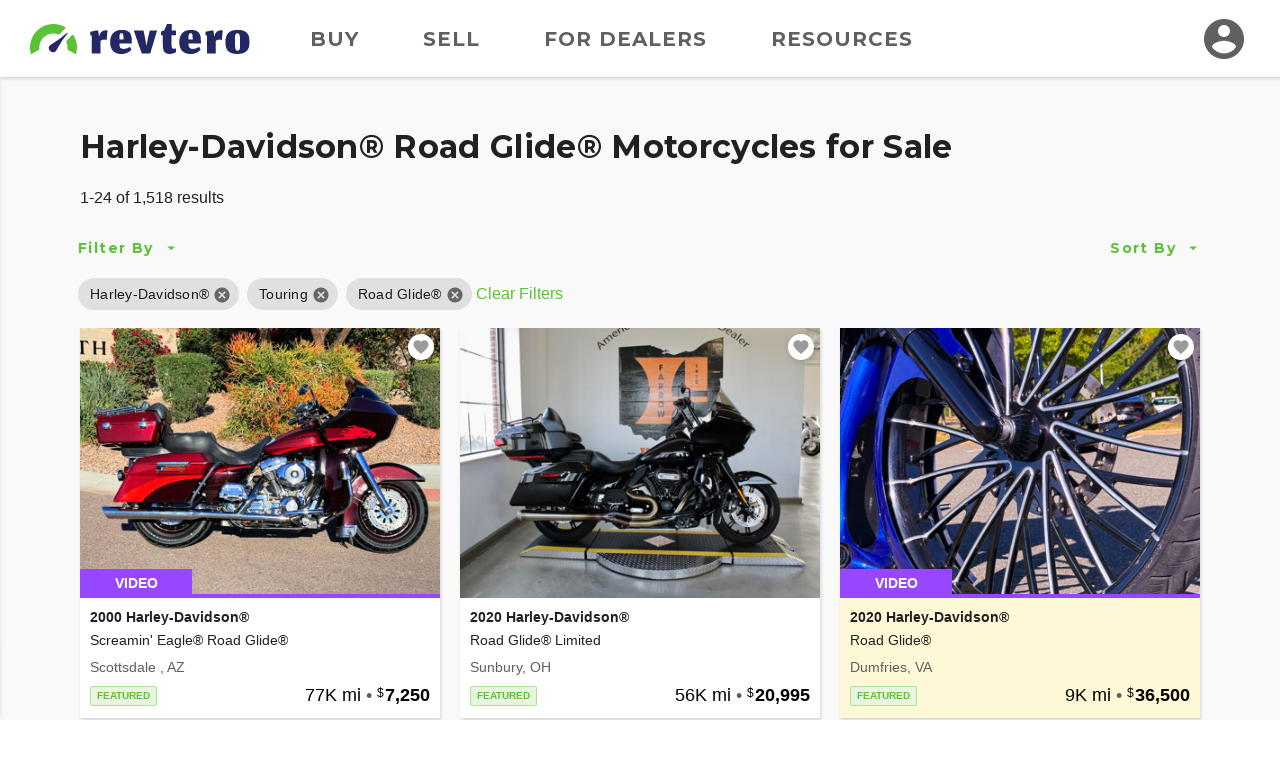

--- FILE ---
content_type: text/html; charset=utf-8
request_url: https://www.revtero.com/find/harley-davidson-road-glide
body_size: 225921
content:
<!DOCTYPE html>
<html lang="en">
<head>
    <meta property="fb:app_id" content="443892172324049" />
<meta property="fb:admins" content="126399220735628" />
<meta property="og:site_name" content="Revtero" />
<meta property="og:locale" content="en_US" />
<meta property="og:image" content="https://d24fypq6qxjuob.cloudfront.net/assets/cc/logo/logo-og.png" />
<meta property="og:image:secure_url" content="https://d24fypq6qxjuob.cloudfront.net/assets/cc/logo/logo-og.png" />
<meta property="og:image:width" content="1200" />
<meta property="og:image:height" content="630" />
<meta property="og:image:type" content="image/png" />
<meta name="application-name" content="Revtero" />
<meta name="msapplication-navbutton-color" content="#373F9D" />
<meta name="theme-color" content="#373F9D" />
<link rel="preconnect" href="https://dilf00r69wepj.cloudfront.net">
<link rel="preconnect" href="https://www.facebook.com">
<link rel="preconnect" href="https://fonts.googleapis.com">
<link rel="preconnect" href="https://fonts.gstatic.com">
<link rel="preload" href="https://connect.facebook.net/en_US/fbds.js" as="script">
    <link rel="preload" href="https://www.googletagmanager.com/gtag/js?id=G-SCHT19D4LD" as="script" />


<link rel="apple-touch-icon" sizes="180x180" href="https://d24fypq6qxjuob.cloudfront.net/assets/cc/apple-touch-icon.png">
<link rel="icon" type="image/png" sizes="32x32" href="https://d24fypq6qxjuob.cloudfront.net/assets/cc/favicon-32x32.png">
<link rel="icon" type="image/png" sizes="16x16" href="https://d24fypq6qxjuob.cloudfront.net/assets/cc/favicon-16x16.png">
<link rel="manifest" href="https://d24fypq6qxjuob.cloudfront.net/assets/cc/site.webmanifest">
<link rel="mask-icon" href="https://d24fypq6qxjuob.cloudfront.net/assets/cc/safari-pinned-tab.svg" color="#5bc236">
<link rel="icon" href="https://d24fypq6qxjuob.cloudfront.net/assets/cc/favicon.ico" sizes="any">
<meta name="msapplication-TileColor" content="#5bc236">
<meta name="theme-color" content="#ffffff">
<meta name="msapplication-config" content="https://d24fypq6qxjuob.cloudfront.net/assets/cc/browserconfig.xml" />


<meta name="viewport" content="width=device-width, height=device-height, initial-scale=1.0" />
<link href="https://fonts.googleapis.com/css2?family=Montserrat:wght@500;700&amp;display=swap" rel="stylesheet">

    
    <title>Harley-Davidson&#xAE; Road Glide&#xAE; for Sale on Revtero</title>
        <meta property="description" content="We have 1518 for Harley-Davidson&#xAE; Road Glide&#xAE; Motorcycles for Sale right now on Revtero." />
        <meta property="og:description" content="Harley-Davidson&#xAE; Road Glide&#xAE; for Sale on Revtero!" />
            <link rel="preload" as="image" href="https://d2qn5pre0p0oeu.cloudfront.net/i6/YAGUYtPnx02nqOEipAVwkgn.jpg" />
            <meta property="og:image" content="https://d2qn5pre0p0oeu.cloudfront.net/i6/YAGUYtPnx02nqOEipAVwkgn.jpg" />
            <meta property="og:image:secure_url" content="https://d2qn5pre0p0oeu.cloudfront.net/i6/YAGUYtPnx02nqOEipAVwkgn.jpg" />
            <meta property="og:image:type" content="image/jpeg" />
            <link rel="preload" as="image" href="https://d2qn5pre0p0oeu.cloudfront.net/i6/GtwEdfj_B0uYornQlP4KBAn.jpg" />
            <meta property="og:image" content="https://d2qn5pre0p0oeu.cloudfront.net/i6/GtwEdfj_B0uYornQlP4KBAn.jpg" />
            <meta property="og:image:secure_url" content="https://d2qn5pre0p0oeu.cloudfront.net/i6/GtwEdfj_B0uYornQlP4KBAn.jpg" />
            <meta property="og:image:type" content="image/jpeg" />
            <link rel="preload" as="image" href="https://d2qn5pre0p0oeu.cloudfront.net/i6/GpsvVIGiBkui9jhq_tijtAn.jpg" />
            <meta property="og:image" content="https://d2qn5pre0p0oeu.cloudfront.net/i6/GpsvVIGiBkui9jhq_tijtAn.jpg" />
            <meta property="og:image:secure_url" content="https://d2qn5pre0p0oeu.cloudfront.net/i6/GpsvVIGiBkui9jhq_tijtAn.jpg" />
            <meta property="og:image:type" content="image/jpeg" />
            <link rel="preload" as="image" href="https://d2qn5pre0p0oeu.cloudfront.net/i6/ix6NNYU5gEedpEJpgrSdFgn.jpg" />
            <meta property="og:image" content="https://d2qn5pre0p0oeu.cloudfront.net/i6/ix6NNYU5gEedpEJpgrSdFgn.jpg" />
            <meta property="og:image:secure_url" content="https://d2qn5pre0p0oeu.cloudfront.net/i6/ix6NNYU5gEedpEJpgrSdFgn.jpg" />
            <meta property="og:image:type" content="image/jpeg" />
            <link rel="preload" as="image" href="https://d2qn5pre0p0oeu.cloudfront.net/i6/UOlAyshAKUKHEXfi25kM9An.jpg" />
            <meta property="og:image" content="https://d2qn5pre0p0oeu.cloudfront.net/i6/UOlAyshAKUKHEXfi25kM9An.jpg" />
            <meta property="og:image:secure_url" content="https://d2qn5pre0p0oeu.cloudfront.net/i6/UOlAyshAKUKHEXfi25kM9An.jpg" />
            <meta property="og:image:type" content="image/jpeg" />
            <link rel="preload" as="image" href="https://d2qn5pre0p0oeu.cloudfront.net/i6/X1T84oMpI0GD6o9yH2qxSAn.jpg" />
            <meta property="og:image" content="https://d2qn5pre0p0oeu.cloudfront.net/i6/X1T84oMpI0GD6o9yH2qxSAn.jpg" />
            <meta property="og:image:secure_url" content="https://d2qn5pre0p0oeu.cloudfront.net/i6/X1T84oMpI0GD6o9yH2qxSAn.jpg" />
            <meta property="og:image:type" content="image/jpeg" />
            <link rel="preload" as="image" href="https://d2qn5pre0p0oeu.cloudfront.net/i6/CrnOEzzL40OVvTw-c6CLWgn.jpg" />
            <meta property="og:image" content="https://d2qn5pre0p0oeu.cloudfront.net/i6/CrnOEzzL40OVvTw-c6CLWgn.jpg" />
            <meta property="og:image:secure_url" content="https://d2qn5pre0p0oeu.cloudfront.net/i6/CrnOEzzL40OVvTw-c6CLWgn.jpg" />
            <meta property="og:image:type" content="image/jpeg" />
            <link rel="preload" as="image" href="https://d2qn5pre0p0oeu.cloudfront.net/i6/Ztg5PvzQF0CkxBXGX91sQgn.jpg" />
            <meta property="og:image" content="https://d2qn5pre0p0oeu.cloudfront.net/i6/Ztg5PvzQF0CkxBXGX91sQgn.jpg" />
            <meta property="og:image:secure_url" content="https://d2qn5pre0p0oeu.cloudfront.net/i6/Ztg5PvzQF0CkxBXGX91sQgn.jpg" />
            <meta property="og:image:type" content="image/jpeg" />
            <link rel="preload" as="image" href="https://d2qn5pre0p0oeu.cloudfront.net/i6/7Oxb-unLL0aFwBehyvD9IQn.jpg" />
            <meta property="og:image" content="https://d2qn5pre0p0oeu.cloudfront.net/i6/7Oxb-unLL0aFwBehyvD9IQn.jpg" />
            <meta property="og:image:secure_url" content="https://d2qn5pre0p0oeu.cloudfront.net/i6/7Oxb-unLL0aFwBehyvD9IQn.jpg" />
            <meta property="og:image:type" content="image/jpeg" />
            <link rel="preload" as="image" href="https://d2qn5pre0p0oeu.cloudfront.net/i6/FbfMQpQROEeTxhRPaQT9vAn.jpg" />
            <meta property="og:image" content="https://d2qn5pre0p0oeu.cloudfront.net/i6/FbfMQpQROEeTxhRPaQT9vAn.jpg" />
            <meta property="og:image:secure_url" content="https://d2qn5pre0p0oeu.cloudfront.net/i6/FbfMQpQROEeTxhRPaQT9vAn.jpg" />
            <meta property="og:image:type" content="image/jpeg" />
            <link rel="preload" as="image" href="https://d2qn5pre0p0oeu.cloudfront.net/i6/gjP_Yai3DEit-SIXo9ZYOwn.jpg" />
            <meta property="og:image" content="https://d2qn5pre0p0oeu.cloudfront.net/i6/gjP_Yai3DEit-SIXo9ZYOwn.jpg" />
            <meta property="og:image:secure_url" content="https://d2qn5pre0p0oeu.cloudfront.net/i6/gjP_Yai3DEit-SIXo9ZYOwn.jpg" />
            <meta property="og:image:type" content="image/jpeg" />
            <link rel="preload" as="image" href="https://d2qn5pre0p0oeu.cloudfront.net/i6/HZSeXGm3ZEWQba1INJ1bZQn.jpg" />
            <meta property="og:image" content="https://d2qn5pre0p0oeu.cloudfront.net/i6/HZSeXGm3ZEWQba1INJ1bZQn.jpg" />
            <meta property="og:image:secure_url" content="https://d2qn5pre0p0oeu.cloudfront.net/i6/HZSeXGm3ZEWQba1INJ1bZQn.jpg" />
            <meta property="og:image:type" content="image/jpeg" />
            <link rel="preload" as="image" href="https://d2qn5pre0p0oeu.cloudfront.net/i6/-ZUaOD6S3UmFdUvEkqqFLQn.jpg" />
            <meta property="og:image" content="https://d2qn5pre0p0oeu.cloudfront.net/i6/-ZUaOD6S3UmFdUvEkqqFLQn.jpg" />
            <meta property="og:image:secure_url" content="https://d2qn5pre0p0oeu.cloudfront.net/i6/-ZUaOD6S3UmFdUvEkqqFLQn.jpg" />
            <meta property="og:image:type" content="image/jpeg" />
            <link rel="preload" as="image" href="https://d2qn5pre0p0oeu.cloudfront.net/i6/N4i1g-TeJE2V9MJVoNvUWwn.jpg" />
            <meta property="og:image" content="https://d2qn5pre0p0oeu.cloudfront.net/i6/N4i1g-TeJE2V9MJVoNvUWwn.jpg" />
            <meta property="og:image:secure_url" content="https://d2qn5pre0p0oeu.cloudfront.net/i6/N4i1g-TeJE2V9MJVoNvUWwn.jpg" />
            <meta property="og:image:type" content="image/jpeg" />
            <link rel="preload" as="image" href="https://d2qn5pre0p0oeu.cloudfront.net/i6/Ac-CMOZRakS34yxt_6Qh7gn.jpg" />
            <meta property="og:image" content="https://d2qn5pre0p0oeu.cloudfront.net/i6/Ac-CMOZRakS34yxt_6Qh7gn.jpg" />
            <meta property="og:image:secure_url" content="https://d2qn5pre0p0oeu.cloudfront.net/i6/Ac-CMOZRakS34yxt_6Qh7gn.jpg" />
            <meta property="og:image:type" content="image/jpeg" />
            <link rel="preload" as="image" href="https://d2qn5pre0p0oeu.cloudfront.net/i6/lNgH7H1QWkyHT7xAu8rakwn.jpg" />
            <meta property="og:image" content="https://d2qn5pre0p0oeu.cloudfront.net/i6/lNgH7H1QWkyHT7xAu8rakwn.jpg" />
            <meta property="og:image:secure_url" content="https://d2qn5pre0p0oeu.cloudfront.net/i6/lNgH7H1QWkyHT7xAu8rakwn.jpg" />
            <meta property="og:image:type" content="image/jpeg" />
            <link rel="preload" as="image" href="https://d2qn5pre0p0oeu.cloudfront.net/i6/XZISXSUjX0-QHfTkdwBuawn.jpg" />
            <meta property="og:image" content="https://d2qn5pre0p0oeu.cloudfront.net/i6/XZISXSUjX0-QHfTkdwBuawn.jpg" />
            <meta property="og:image:secure_url" content="https://d2qn5pre0p0oeu.cloudfront.net/i6/XZISXSUjX0-QHfTkdwBuawn.jpg" />
            <meta property="og:image:type" content="image/jpeg" />
            <link rel="preload" as="image" href="https://d2qn5pre0p0oeu.cloudfront.net/i6/a5dFCb_ikEWuqdC1w52B-gn.jpg" />
            <meta property="og:image" content="https://d2qn5pre0p0oeu.cloudfront.net/i6/a5dFCb_ikEWuqdC1w52B-gn.jpg" />
            <meta property="og:image:secure_url" content="https://d2qn5pre0p0oeu.cloudfront.net/i6/a5dFCb_ikEWuqdC1w52B-gn.jpg" />
            <meta property="og:image:type" content="image/jpeg" />
            <link rel="preload" as="image" href="https://d2qn5pre0p0oeu.cloudfront.net/i6/4Lmlwjb4a0iHJAjlTNTiZAn.jpg" />
            <meta property="og:image" content="https://d2qn5pre0p0oeu.cloudfront.net/i6/4Lmlwjb4a0iHJAjlTNTiZAn.jpg" />
            <meta property="og:image:secure_url" content="https://d2qn5pre0p0oeu.cloudfront.net/i6/4Lmlwjb4a0iHJAjlTNTiZAn.jpg" />
            <meta property="og:image:type" content="image/jpeg" />
            <link rel="preload" as="image" href="https://d2qn5pre0p0oeu.cloudfront.net/i6/WOroEwcFx0uIE7GapOMergn.jpg" />
            <meta property="og:image" content="https://d2qn5pre0p0oeu.cloudfront.net/i6/WOroEwcFx0uIE7GapOMergn.jpg" />
            <meta property="og:image:secure_url" content="https://d2qn5pre0p0oeu.cloudfront.net/i6/WOroEwcFx0uIE7GapOMergn.jpg" />
            <meta property="og:image:type" content="image/jpeg" />
            <link rel="preload" as="image" href="https://d2qn5pre0p0oeu.cloudfront.net/i6/t6WwTVuCYkmMp0iHHiHw_gn.jpg" />
            <meta property="og:image" content="https://d2qn5pre0p0oeu.cloudfront.net/i6/t6WwTVuCYkmMp0iHHiHw_gn.jpg" />
            <meta property="og:image:secure_url" content="https://d2qn5pre0p0oeu.cloudfront.net/i6/t6WwTVuCYkmMp0iHHiHw_gn.jpg" />
            <meta property="og:image:type" content="image/jpeg" />
            <link rel="preload" as="image" href="https://d2qn5pre0p0oeu.cloudfront.net/i6/OFAEfOwJuEG-ZSGJD3gicQn.jpg" />
            <meta property="og:image" content="https://d2qn5pre0p0oeu.cloudfront.net/i6/OFAEfOwJuEG-ZSGJD3gicQn.jpg" />
            <meta property="og:image:secure_url" content="https://d2qn5pre0p0oeu.cloudfront.net/i6/OFAEfOwJuEG-ZSGJD3gicQn.jpg" />
            <meta property="og:image:type" content="image/jpeg" />
            <link rel="preload" as="image" href="https://d2qn5pre0p0oeu.cloudfront.net/i6/nhYWdFIFQ0qEx4V5tn0J5An.jpg" />
            <meta property="og:image" content="https://d2qn5pre0p0oeu.cloudfront.net/i6/nhYWdFIFQ0qEx4V5tn0J5An.jpg" />
            <meta property="og:image:secure_url" content="https://d2qn5pre0p0oeu.cloudfront.net/i6/nhYWdFIFQ0qEx4V5tn0J5An.jpg" />
            <meta property="og:image:type" content="image/jpeg" />
            <link rel="preload" as="image" href="https://d2qn5pre0p0oeu.cloudfront.net/i6/jKjRKAIqME-wuC1c6Ou7tAn.jpg" />
            <meta property="og:image" content="https://d2qn5pre0p0oeu.cloudfront.net/i6/jKjRKAIqME-wuC1c6Ou7tAn.jpg" />
            <meta property="og:image:secure_url" content="https://d2qn5pre0p0oeu.cloudfront.net/i6/jKjRKAIqME-wuC1c6Ou7tAn.jpg" />
            <meta property="og:image:type" content="image/jpeg" />
        <link rel="next" href="/find/harley-davidson-road-glide?pg=2" />
    <link rel="canonical" href="/find/harley-davidson-road-glide" />
    <link rel="stylesheet" href="https://d24fypq6qxjuob.cloudfront.net/css/vendors~account-cc~account-cx~admin-cc~admin-cx~find-cc~find-cx~home-cc~home-cx~main-cc~main-cx~paym~5e381b84.css">
<link rel="stylesheet" href="https://d24fypq6qxjuob.cloudfront.net/css/account-cc~admin-cc~find-cc~home-cc~main-cc~payment-cc~sell-cc~vdp-cc.css">

    <script src="https://d24fypq6qxjuob.cloudfront.net/js/vendors~account-cc~account-cx~admin-cc~admin-cx~find-cc~find-cx~home-cc~home-cx~main-cc~main-cx~paym~5e381b84.js"></script>
<script src="https://d24fypq6qxjuob.cloudfront.net/js/vendors~account-cc~account-cx~find-cc~find-cx.js"></script>
<script src="https://d24fypq6qxjuob.cloudfront.net/js/account-cc~account-cx~admin-cc~admin-cx~find-cc~find-cx~home-cc~home-cx~main-cc~main-cx~payment-cc~p~b8155e08.js"></script>
<script src="https://d24fypq6qxjuob.cloudfront.net/js/account-cc~account-cx~admin-cc~admin-cx~find-cc~find-cx~home-cc~home-cx~main-cc~main-cx~sell-cc~sell~7c9f31a9.js"></script>
<script src="https://d24fypq6qxjuob.cloudfront.net/js/account-cc~admin-cc~find-cc~home-cc~main-cc~payment-cc~sell-cc~vdp-cc.js"></script>
<script src="https://d24fypq6qxjuob.cloudfront.net/js/account-cc~account-cx~find-cc~find-cx~vdp-cc~vdp-cx.js"></script>
<script src="https://d24fypq6qxjuob.cloudfront.net/js/account-cc~account-cx~find-cc~find-cx.js"></script>
<script src="https://d24fypq6qxjuob.cloudfront.net/js/find-cc.js"></script>


    <style>
    .errs { padding: 1rem; }
    p.err { color: #b00020; font-weight: bold; }
</style>
<script type="text/javascript" src="//script.crazyegg.com/pages/scripts/0088/9226.js" async="async"></script>

    <script async src="https://www.googletagmanager.com/gtag/js?id=G-SCHT19D4LD"></script><script type="text/javascript" src="//static.criteo.net/js/ld/ld.js" async="true"></script><script>window.dataLayer = window.dataLayer || [];function gtag(){dataLayer.push(arguments);}gtag('js', new Date());gtag('config', 'G-SCHT19D4LD', { 'user_id': '', 'custom_map': { 'dimension2': 'false' } });gtag('config', 'AW-999613726');!function(f,b,e,v,n,t,s){if(f.fbq)return;n=f.fbq=function(){n.callMethod?n.callMethod.apply(n,arguments):n.queue.push(arguments)};if(!f._fbq)f._fbq=n;n.push=n;n.loaded=!0;n.version='2.0';n.queue=[];t=b.createElement(e);t.async=!0;t.src=v;s=b.getElementsByTagName(e)[0];s.parentNode.insertBefore(t,s)}(window, document,'script','https://connect.facebook.net/en_US/fbevents.js');fbq('init', '1901751310097256');fbq('track', 'PageView');window.criteo_q = window.criteo_q || []; window.criteo_q.push({"event":"setAccount","account":null},{"event":"setSiteType","type":"d"},{"event":"setEmail","email":null},{"event":"viewPage"});(function(w,d,t,r,u){var f,n,i;w[u]=w[u]||[],f=function(){var o={ti:'5221975'};o.q=w[u],w[u]=new UET(o),w[u].push('pageLoad')},n=d.createElement(t),n.src=r,n.async=1,n.onload=n.onreadystatechange=function(){var s=this.readyState;s&&s!=='loaded'&&s!=='complete'||(f(),n.onload=n.onreadystatechange=null)},i=d.getElementsByTagName(t)[0],i.parentNode.insertBefore(n,i)})(window,document,'script','//bat.bing.com/bat.js','uetq');</script>
</head>
<body id="cc" class="mdc-typography">


    <header id="site-header" class="site-header">
        <div class="site-header__menu">
            <button type="button" id="nav-button" class="mdc-icon-button nav-button">
                <svg xmlns="http://www.w3.org/2000/svg" height="24px" viewBox="0 0 24 24" width="24px" fill="#212121">
                    <path d="M0 0h24v24H0z" fill="none" />
                    <path d="M3 18h18v-2H3v2zm0-5h18v-2H3v2zm0-7v2h18V6H3z" />
                </svg>
            </button>
            <nav class="site-header__nav">
                <a class="site-header__nav-link" href="/find/harley-davidson-road-glide">Buy</a>
                <a class="site-header__nav-link" href="/sell/pricing">Sell</a>
                <a class="site-header__nav-link" href="/dealer-account/pricing">For Dealers</a>
                <a class="site-header__nav-link" href="/resources">Resources</a>
            </nav>
        </div>
        <a class="site-header__logo" href="/">
            <img class="logo lazyload" data-src="https://d24fypq6qxjuob.cloudfront.net/assets/cc/logo/logo.svg" alt="Revtero" />
        </a>
        <div class="site-header__avatar">
                <a class="mdc-icon-button mdc-icon-button--avatar" href="/login">
                    <svg class="mdc-icon-button__icon" xmlns="http://www.w3.org/2000/svg" height="24px" viewBox="0 0 24 24" width="24px" fill="#606060">
                        <path d="M0 0h24v24H0z" fill="none" />
                        <path d="M12 2C6.48 2 2 6.48 2 12s4.48 10 10 10 10-4.48 10-10S17.52 2 12 2zm0 3c1.66 0 3 1.34 3 3s-1.34 3-3 3-3-1.34-3-3 1.34-3 3-3zm0 14.2c-2.5 0-4.71-1.28-6-3.22.03-1.99 4-3.08 6-3.08 1.99 0 5.97 1.09 6 3.08-1.29 1.94-3.5 3.22-6 3.22z" />
                    </svg>
                </a>
            <div id="avatar-dialog" class="mdc-dialog avatar-dialog d-lg-none">
                <div class="mdc-dialog__notch avatar-dialog__notch"></div>
                <div class="mdc-dialog__container avatar-dialog__container">
                    <div class="mdc-dialog__surface avatar-dialog__surface"
                         role="alertdialog"
                         aria-modal="true"
                         aria-labelledby="avatar-dialog-title"
                         aria-describedby="avatar-dialog-content">
                        <div class="mdc-dialog__content avatar-dialog__content" id="avatar-dialog-content">
                            Click on your avatar to navigate your account features.
                        </div>
                        <div class="mdc-dialog__actions avatar-dialog__actions">
                            <button type="button" class="mdc-button mdc-dialog__button avatar-dialog__button"
                                    tabindex="2"
                                    data-mdc-dialog-action="discard">
                                <div class="mdc-button__ripple"></div>
                                <span class="mdc-button__label">Got it</span>
                            </button>
                        </div>
                    </div>
                </div>
                <div class="mdc-dialog__scrim"></div>
            </div>
        </div>
    </header>
    <div id="nav-panel" class="nav-panel d-none" data-dropdown data-dropdown-button="nav-button">
        <a class="nav-panel__link" href="/find/harley-davidson-road-glide">Buy</a>
        <a class="nav-panel__link" href="/sell/pricing">Sell</a>
        <a class="nav-panel__link" href="/dealer-account/pricing">For Dealers</a>
        <a class="nav-panel__link" href="/resources">Resources</a>
    </div>

        <div class="mdc-dialog mdc-dialog--fullscreen" data-ccx-rebrand-notice>
        <div class="mdc-dialog__container">
            <div class="mdc-dialog__surface"
                 role="dialog"
                 aria-modal="true"
                 aria-label="CycleCrunch is now Revtero"
                 aria-describedby="revtero-description">

                <div id="revtero-description" class="mdc-dialog__content popup-card">
                    <div class="popup-card__close">
                        <button type="button" data-mdc-dialog-action="close" class="mdc-icon-button" tabindex="3">
                            <svg class="mdc-icon-button__icon" xmlns="http://www.w3.org/2000/svg" height="24" viewBox="0 0 24 24" width="24"><path d="M0 0h24v24H0z" fill="none" /><path d="M19 6.41L17.59 5 12 10.59 6.41 5 5 6.41 10.59 12 5 17.59 6.41 19 12 13.41 17.59 19 19 17.59 13.41 12z" /></svg>
                        </button>
                    </div>

                    <img src="https://d24fypq6qxjuob.cloudfront.net/assets/cc/cc-to-revtero.png" alt="CycleCrunch is now Revtero" width="200" />

                    <h4 class="popup-card__heading">Hi there!</h4>
                    <p class="popup-card__text">CycleCrunch is now Revtero.</p>
                    <p class="popup-card__text">We're the same people and company.</p>
                    <p class="popup-card__text">We just have a new and better name.</p>

                    <div class="popup-card__button-group">
                        <button type="button" data-mdc-dialog-action="close" class="mdc-button mdc-button--raised mdc-button--small popup-card__button"
                                data-mdc-dialog-button-default data-mdc-dialog-initial-focus tabindex="1">
                            <div class="mdc-button__ripple"></div>
                            <span class="mdc-button__label">Continue</span>
                        </button>
                    </div>
                </div>
            </div>
        </div>
        <div class="mdc-dialog__scrim"></div>
    </div>


    <div id="search-page" class="page-content">

        <div id="watchlist-login" class="mdc-dialog mdc-dialog--fullscreen">
        <div class="mdc-dialog__container">
            <div class="mdc-dialog__surface"
                 role="dialog"
                 aria-modal="true"
                 aria-label="Save this motorcycle"
                 aria-describedby="watchlist-description">

                <div class="mdc-dialog__content popup-card" id="watchlist-description">
                    <div class="popup-card__close">
                        <button type="button" data-mdc-dialog-action="close" class="mdc-icon-button" tabindex="3">
                            <svg class="mdc-icon-button__icon" xmlns="http://www.w3.org/2000/svg" height="24" viewBox="0 0 24 24" width="24"><path d="M0 0h24v24H0z" fill="none" /><path d="M19 6.41L17.59 5 12 10.59 6.41 5 5 6.41 10.59 12 5 17.59 6.41 19 12 13.41 17.59 19 19 17.59 13.41 12z" /></svg>
                        </button>
                    </div>
                    <svg class="fill-primary popup-card__icon" width="48" height="48" viewBox="0 0 48 48" fill="none" xmlns="http://www.w3.org/2000/svg">
                        <path d="M24 42.7L21.1 40.06C10.8 30.72 4 24.56 4 17C4 10.84 8.84 6 15 6C18.48 6 21.82 7.62 24 10.18C26.18 7.62 29.52 6 33 6C39.16 6 44 10.84 44 17C44 24.56 37.2 30.72 26.9 40.08L24 42.7Z" />
                    </svg>
                    <h4 class="popup-card__heading">Save this motorcycle to your Watchlist.</h4>

                    <div class="popup-card__button-group">
                        <button type="button" class="mdc-button mdc-button--raised mdc-button--small popup-card__button"
                                data-mdc-dialog-action="submit:login"
                                data-mdc-dialog-button-default data-mdc-dialog-initial-focus tabindex="1">
                            <div class="mdc-button__ripple"></div>
                            <span class="mdc-button__label">Log In</span>
                        </button>

                        <button type="button" class="mdc-button mdc-button--outlined mdc-button--small popup-card__button"
                                data-mdc-dialog-action="submit:register"
                                tabindex="2">
                            <div class="mdc-button__ripple"></div>
                            <span class="mdc-button__label">Create Account</span>
                        </button>
                    </div>
                </div>
            </div>
        </div>
        <div class="mdc-dialog__scrim"></div>
    </div>


    <nav id="sidebar" class="sidebar" data-sidebar>
        <form id="filter-form" class="filter-form" data-ccx-form action="/find" method="post">
            <div class="sidebar__inner">
                <div class="sidebar__top">
                    <div class="sidebar__title"><span>Filter By</span></div>
                    <button type="button" class="mdc-icon-button sidebar__close-button" data-sidebar-action="close">
                        <svg class="mdc-icon-button__icon" xmlns="http://www.w3.org/2000/svg" height="24" viewBox="0 0 24 24" width="24"><path d="M0 0h24v24H0z" fill="none" /><path d="M19 6.41L17.59 5 12 10.59 6.41 5 5 6.41 10.59 12 5 17.59 6.41 19 12 13.41 17.59 19 19 17.59 13.41 12z" /></svg>
                    </button>
                </div>
                <div class="sidebar__nav" data-accordion-nav data-accordion-group="filters" data-sidebar-scrollable>
                    <div class="accordion" data-accordion data-accordion-group="filters" data-field data-field-type="navlist" data-field-api-method="models">
                        <div class="accordion__link sidebar__nav-item" data-accordion-link>
                            <span><label for="Data_Search_Input_Make">Make</label></span>
                            <span class="sidebar__nav-item-selected text-truncate" data-title-display>Harley-Davidson&#xAE;</span>
                            <button type="button" class="accordion__toggle">
                                <svg class="accordion__toggle-icon accordion__toggle-icon--open" xmlns="http://www.w3.org/2000/svg" height="24" width="24"><path d="m7.4 15.375-1.4-1.4 6-6 6 6-1.4 1.4-4.6-4.6Z" class="fill-light" /></svg>
                                <svg class="accordion__toggle-icon accordion__toggle-icon--closed" xmlns="http://www.w3.org/2000/svg" height="24" width="24"><path d="m12 15.375-6-6 1.4-1.4 4.6 4.6 4.6-4.6 1.4 1.4Z" class="fill-light" /></svg>
                            </button>
                        </div>
                        <div class="accordion__panel" data-accordion-panel>
                            <input id="Data_Search_Input_Make" name="Data.Search.Input.Make" type="hidden" value="1" />
                            <ul class="nav-list">
                                <li data-value="" data-title="" class="nav-list__item nav-list__item--default ">All</li>
                                    <li data-value="10" data-title="American IronHorse" class="nav-list__item ">American IronHorse</li>
                                    <li data-value="76" data-title="Aprilia" class="nav-list__item ">Aprilia</li>
                                    <li data-value="232" data-title="Benelli" class="nav-list__item ">Benelli</li>
                                    <li data-value="230" data-title="Beta" class="nav-list__item ">Beta</li>
                                    <li data-value="11" data-title="Big Bear Choppers" class="nav-list__item ">Big Bear Choppers</li>
                                    <li data-value="3" data-title="Big Dog" class="nav-list__item ">Big Dog</li>
                                    <li data-value="57" data-title="BMW" class="nav-list__item ">BMW</li>
                                    <li data-value="12" data-title="Bourget Bike Works" class="nav-list__item ">Bourget Bike Works</li>
                                    <li data-value="5" data-title="Buell&#xAE;" class="nav-list__item ">Buell&#xAE;</li>
                                    <li data-value="136" data-title="Can-Am" class="nav-list__item ">Can-Am</li>
                                    <li data-value="79" data-title="Carefree Custom Cycles" class="nav-list__item ">Carefree Custom Cycles</li>
                                    <li data-value="143" data-title="CFMoto" class="nav-list__item ">CFMoto</li>
                                    <li data-value="58" data-title="Ducati" class="nav-list__item ">Ducati</li>
                                    <li data-value="173" data-title="Excelsior Henderson" class="nav-list__item ">Excelsior Henderson</li>
                                    <li data-value="135" data-title="Genuine Scooter Co." class="nav-list__item ">Genuine Scooter Co.</li>
                                    <li data-value="1" data-title="Harley-Davidson&#xAE;" class="nav-list__item nav-list__item--selected">Harley-Davidson&#xAE;</li>
                                    <li data-value="51" data-title="Honda&#xAE;" class="nav-list__item ">Honda&#xAE;</li>
                                    <li data-value="86" data-title="Husqvarna" class="nav-list__item ">Husqvarna</li>
                                    <li data-value="36" data-title="Independent Cycle East (I.C.E.)" class="nav-list__item ">Independent Cycle East (I.C.E.)</li>
                                    <li data-value="21" data-title="Indian&#xAE; Motorcycle" class="nav-list__item ">Indian&#xAE; Motorcycle</li>
                                    <li data-value="53" data-title="Kawasaki" class="nav-list__item ">Kawasaki</li>
                                    <li data-value="237" data-title="Kayo" class="nav-list__item ">Kayo</li>
                                    <li data-value="75" data-title="KTM" class="nav-list__item ">KTM</li>
                                    <li data-value="93" data-title="Kymco" class="nav-list__item ">Kymco</li>
                                    <li data-value="236" data-title="LiveWire" class="nav-list__item ">LiveWire</li>
                                    <li data-value="100" data-title="Moto Guzzi" class="nav-list__item ">Moto Guzzi</li>
                                    <li data-value="239" data-title="Moto Morini&#xAE;" class="nav-list__item ">Moto Morini&#xAE;</li>
                                    <li data-value="101" data-title="MV Agusta" class="nav-list__item ">MV Agusta</li>
                                    <li data-value="26" data-title="Orange County Choppers (OCC)" class="nav-list__item ">Orange County Choppers (OCC)</li>
                                    <li data-value="104" data-title="Piaggio" class="nav-list__item ">Piaggio</li>
                                    <li data-value="227" data-title="Polaris" class="nav-list__item ">Polaris</li>
                                    <li data-value="238" data-title="QJMotor" class="nav-list__item ">QJMotor</li>
                                    <li data-value="109" data-title="Royal Enfield" class="nav-list__item ">Royal Enfield</li>
                                    <li data-value="4" data-title="Special Construction" class="nav-list__item ">Special Construction</li>
                                    <li data-value="219" data-title="SSR Motorsports" class="nav-list__item ">SSR Motorsports</li>
                                    <li data-value="52" data-title="Suzuki" class="nav-list__item ">Suzuki</li>
                                    <li data-value="17" data-title="Swift" class="nav-list__item ">Swift</li>
                                    <li data-value="7" data-title="Thunder Mountain" class="nav-list__item ">Thunder Mountain</li>
                                    <li data-value="14" data-title="Titan" class="nav-list__item ">Titan</li>
                                    <li data-value="47" data-title="Triumph" class="nav-list__item ">Triumph</li>
                                    <li data-value="234" data-title="Vanderhall" class="nav-list__item ">Vanderhall</li>
                                    <li data-value="145" data-title="Vespa" class="nav-list__item ">Vespa</li>
                                    <li data-value="2" data-title="Victory" class="nav-list__item ">Victory</li>
                                    <li data-value="54" data-title="Yamaha" class="nav-list__item ">Yamaha</li>
                                    <li data-value="220" data-title="Zero Motorcycles" class="nav-list__item ">Zero Motorcycles</li>
                            </ul>
                        </div>
                    </div>
                    <div class="accordion" data-accordion data-accordion-group="filters" data-field data-field-type="navlist" data-field-parent="Data_Search_Input_Make">
                        <div class="accordion__link sidebar__nav-item" data-accordion-link>
                            <span>Model</span>
                            <span class="sidebar__nav-item-selected text-truncate" data-title-display>Road Glide&#xAE;</span>
                            <button type="button" class="accordion__toggle">
                                <svg class="accordion__toggle-icon accordion__toggle-icon--open" xmlns="http://www.w3.org/2000/svg" height="24" width="24"><path d="m7.4 15.375-1.4-1.4 6-6 6 6-1.4 1.4-4.6-4.6Z" class="fill-light" /></svg>
                                <svg class="accordion__toggle-icon accordion__toggle-icon--closed" xmlns="http://www.w3.org/2000/svg" height="24" width="24"><path d="m12 15.375-6-6 1.4-1.4 4.6 4.6 4.6-4.6 1.4 1.4Z" class="fill-light" /></svg>
                            </button>
                        </div>
                        <div class="accordion__panel" data-accordion-panel>
                            <input id="Data_Search_Input_ModelCategory" name="Data.Search.Input.ModelCategory" type="hidden" value="16" />
                            <ul class="nav-list" data-accordion-nav>
                                <li data-value="" data-title="" class="nav-list__item nav-list__item--default ">All</li>
                                            <li class="accordion" data-accordion>
                                                <div class="accordion__link nav-list__item nav-list__item--nested" data-accordion-link>
                                                    <span>Cruiser</span>
                                                    <button type="button" class="accordion__toggle">
                                                        <svg class="accordion__toggle-icon accordion__toggle-icon--open" xmlns="http://www.w3.org/2000/svg" height="24" width="24"><path d="m7.4 15.375-1.4-1.4 6-6 6 6-1.4 1.4-4.6-4.6Z" class="fill-light" /></svg>
                                                        <svg class="accordion__toggle-icon accordion__toggle-icon--closed" xmlns="http://www.w3.org/2000/svg" height="24" width="24"><path d="m12 15.375-6-6 1.4-1.4 4.6 4.6 4.6-4.6 1.4 1.4Z" class="fill-light" /></svg>
                                                    </button>
                                                </div>
                                                <div class="accordion__panel" data-accordion-panel>
                                                    <ul class="nav-list">
                                                        <li data-value="1883" data-title="Cruiser" class="nav-list__item ">All</li>
                                                            <li data-value="55" data-title="Softail Bad Boy&#x2122;" class="nav-list__item ">Bad Boy™</li>
                                                            <li data-value="105" data-title="Softail Blackline&#x2122;" class="nav-list__item ">Blackline™</li>
                                                            <li data-value="1839" data-title="Softail Breakout&#xAE;" class="nav-list__item ">Breakout®</li>
                                                            <li data-value="100" data-title="Softail Cross Bones&#x2122;" class="nav-list__item ">Cross Bones™</li>
                                                            <li data-value="1806" data-title="CVO Breakout&#xAE;" class="nav-list__item ">CVO Breakout®</li>
                                                            <li data-value="1807" data-title="CVO Fat Bob&#xAE;" class="nav-list__item ">CVO Fat Bob®</li>
                                                            <li data-value="1811" data-title="CVO Softail Convertible&#xAE;" class="nav-list__item ">CVO Softail Convertible®</li>
                                                            <li data-value="1812" data-title="CVO Softail Deluxe&#xAE;" class="nav-list__item ">CVO Softail Deluxe®</li>
                                                            <li data-value="1813" data-title="CVO Springer&#xAE;" class="nav-list__item ">CVO Springer®</li>
                                                            <li data-value="61" data-title="Dyna Convertible" class="nav-list__item ">Dyna Convertible</li>
                                                            <li data-value="2" data-title="Dyna Defender&#xAE;" class="nav-list__item ">Dyna Defender</li>
                                                            <li data-value="4" data-title="Dyna Fat Bob" class="nav-list__item ">Dyna Fat Bob™</li>
                                                            <li data-value="13" data-title="Dyna Low Rider&#xAE;" class="nav-list__item ">Dyna Low Rider®</li>
                                                            <li data-value="1868" data-title="Dyna Low Rider&#xAE; S" class="nav-list__item ">Dyna Low Rider® S</li>
                                                            <li data-value="1817" data-title="Dyna Super Glide&#xAE;" class="nav-list__item ">Dyna Super Glide®</li>
                                                            <li data-value="1820" data-title="Softail Fat Boy&#xAE;" class="nav-list__item ">Fat Boy®</li>
                                                            <li data-value="1893" data-title="Fat Bob" class="nav-list__item ">Fat Bob™</li>
                                                            <li data-value="1821" data-title="Softail Fat Boy Lo&#xAE;" class="nav-list__item ">Fat Boy Lo®</li>
                                                            <li data-value="1888" data-title="FXDR" class="nav-list__item ">FXDR</li>
                                                            <li data-value="10" data-title="Softail Heritage Softail&#xAE;" class="nav-list__item ">Heritage Softail®</li>
                                                            <li data-value="73" data-title="Heritage Softail&#xAE; Classic" class="nav-list__item ">Heritage Softail® Classic</li>
                                                            <li data-value="1858" data-title="Heritage Springer&#xAE;" class="nav-list__item ">Heritage Springer®</li>
                                                            <li data-value="1881" data-title="Softail Low Rider&#xAE;" class="nav-list__item ">Low Rider®</li>
                                                            <li data-value="1882" data-title="Softail Low Rider&#xAE; S" class="nav-list__item ">Low Rider® S</li>
                                                            <li data-value="15" data-title="Softail Night Train&#xAE;" class="nav-list__item ">Night Train®</li>
                                                            <li data-value="57" data-title="Softail Nostalgia" class="nav-list__item ">Nostalgia</li>
                                                            <li data-value="64" data-title="Softail Rocker" class="nav-list__item ">Rocker</li>
                                                            <li data-value="76" data-title="Screamin Eagle&#xAE; Deuce&#x2122;" class="nav-list__item ">Screamin Eagle® Deuce™</li>
                                                            <li data-value="1847" data-title="Screamin Eagle&#xAE; Deuce&#x2122; Anniversary" class="nav-list__item ">Screamin Eagle® Deuce™ Anniversary</li>
                                                            <li data-value="5" data-title="Screamin Eagle&#xAE; Softail Fat Boy&#xAE;" class="nav-list__item ">Screamin Eagle® Fat Boy®</li>
                                                            <li data-value="34" data-title="Screamin Eagle&#xAE; Softail Springer&#xAE;" class="nav-list__item ">Screamin Eagle® Softail Springer®</li>
                                                            <li data-value="1818" data-title="Screamin Eagle&#xAE; Ultra Classic&#xAE;" class="nav-list__item ">Screamin Eagle® Ultra Classic®</li>
                                                            <li data-value="1779" data-title="Softail Slim&#x2122;" class="nav-list__item ">Slim™</li>
                                                            <li data-value="1869" data-title="Softail Slim&#x2122; S" class="nav-list__item ">Slim™ S</li>
                                                            <li data-value="29" data-title="Softail Custom" class="nav-list__item ">Softail Custom</li>
                                                            <li data-value="31" data-title="Softail Deluxe" class="nav-list__item ">Softail Deluxe</li>
                                                            <li data-value="30" data-title="Softail Deuce&#x2122;" class="nav-list__item ">Softail Deuce™</li>
                                                            <li data-value="32" data-title="Softail Standard" class="nav-list__item ">Softail Standard</li>
                                                            <li data-value="63" data-title="Sport Glide&#xAE;" class="nav-list__item ">Sport Glide®</li>
                                                            <li data-value="20" data-title="Softail Springer&#xAE;" class="nav-list__item ">Springer®</li>
                                                            <li data-value="11" data-title="Softail Springer Classic&#xAE;" class="nav-list__item ">Springer Classic®</li>
                                                            <li data-value="21" data-title="Street Bob&#x2122;" class="nav-list__item ">Street Bob™</li>
                                                            <li data-value="1880" data-title="Street Bob&#x2122; Custom" class="nav-list__item ">Street Bob™ Custom</li>
                                                            <li data-value="43" data-title="Super Glide&#xAE;" class="nav-list__item ">Super Glide®</li>
                                                            <li data-value="45" data-title="Dyna Super Glide Custom&#xAE;" class="nav-list__item ">Super Glide Custom®</li>
                                                            <li data-value="44" data-title="Super Glide Sport&#xAE;" class="nav-list__item ">Super Glide Sport®</li>
                                                            <li data-value="1816" data-title="Dyna Switchback&#x2122;" class="nav-list__item ">Switchback™</li>
                                                            <li data-value="25" data-title="T-Sport&#xAE;" class="nav-list__item ">T-Sport®</li>
                                                            <li data-value="47" data-title="Dyna Wide Glide&#xAE;" class="nav-list__item ">Wide Glide®</li>
                                                            <li data-value="1803" data-title="Dyna Wide Glide Anniversary&#xAE;" class="nav-list__item ">Wide Glide Anniversary®</li>
                                                            <li data-value="49" data-title="Dyna Wide Glide Special&#xAE;" class="nav-list__item ">Wide Glide Special®</li>
                                                    </ul>
                                                </div>
                                            </li>
                                            <li class="accordion" data-accordion>
                                                <div class="accordion__link nav-list__item nav-list__item--nested" data-accordion-link>
                                                    <span>Electric</span>
                                                    <button type="button" class="accordion__toggle">
                                                        <svg class="accordion__toggle-icon accordion__toggle-icon--open" xmlns="http://www.w3.org/2000/svg" height="24" width="24"><path d="m7.4 15.375-1.4-1.4 6-6 6 6-1.4 1.4-4.6-4.6Z" class="fill-light" /></svg>
                                                        <svg class="accordion__toggle-icon accordion__toggle-icon--closed" xmlns="http://www.w3.org/2000/svg" height="24" width="24"><path d="m12 15.375-6-6 1.4-1.4 4.6 4.6 4.6-4.6 1.4 1.4Z" class="fill-light" /></svg>
                                                    </button>
                                                </div>
                                                <div class="accordion__panel" data-accordion-panel>
                                                    <ul class="nav-list">
                                                        <li data-value="1884" data-title="Electric" class="nav-list__item ">All</li>
                                                            <li data-value="1887" data-title="LiveWire" class="nav-list__item ">LiveWire</li>
                                                    </ul>
                                                </div>
                                            </li>
                                            <li class="accordion" data-accordion>
                                                <div class="accordion__link nav-list__item nav-list__item--nested" data-accordion-link>
                                                    <span>Street</span>
                                                    <button type="button" class="accordion__toggle">
                                                        <svg class="accordion__toggle-icon accordion__toggle-icon--open" xmlns="http://www.w3.org/2000/svg" height="24" width="24"><path d="m7.4 15.375-1.4-1.4 6-6 6 6-1.4 1.4-4.6-4.6Z" class="fill-light" /></svg>
                                                        <svg class="accordion__toggle-icon accordion__toggle-icon--closed" xmlns="http://www.w3.org/2000/svg" height="24" width="24"><path d="m12 15.375-6-6 1.4-1.4 4.6 4.6 4.6-4.6 1.4 1.4Z" class="fill-light" /></svg>
                                                    </button>
                                                </div>
                                                <div class="accordion__panel" data-accordion-panel>
                                                    <ul class="nav-list">
                                                        <li data-value="1859" data-title="Street" class="nav-list__item ">All</li>
                                                            <li data-value="72" data-title="Sportster 1200 Custom" class="nav-list__item ">1200 Custom</li>
                                                            <li data-value="82" data-title="Sportster 1200 Low" class="nav-list__item ">1200 Low</li>
                                                            <li data-value="71" data-title="Sportster 1200 Roadster" class="nav-list__item ">1200 Roadster</li>
                                                            <li data-value="70" data-title="Sportster 883 Custom" class="nav-list__item ">883 Custom</li>
                                                            <li data-value="52" data-title="Sportster 883 Hugger&#xAE;" class="nav-list__item ">883 Hugger®</li>
                                                            <li data-value="84" data-title="Sportster 883 Low" class="nav-list__item ">883 Low</li>
                                                            <li data-value="69" data-title="Sportster 883 Roadster" class="nav-list__item ">883 Roadster</li>
                                                            <li data-value="1840" data-title="Sportster Forty-Eight&#xAE;" class="nav-list__item ">Forty-Eight®</li>
                                                            <li data-value="50" data-title="Sportster Iron 883" class="nav-list__item ">Iron 883</li>
                                                            <li data-value="14" data-title="V-Rod Night Rod&#x2122;" class="nav-list__item ">Night Rod™</li>
                                                            <li data-value="1842" data-title="V-Rod Night Rod&#x2122; Special" class="nav-list__item ">Night Rod™ Special</li>
                                                            <li data-value="62" data-title="Sportster Nightster&#x2122;" class="nav-list__item ">Nightster™</li>
                                                            <li data-value="1831" data-title="Screamin Eagle V-Rod&#xAE;" class="nav-list__item ">Screamin Eagle V-Rod®</li>
                                                            <li data-value="1819" data-title="Screamin Eagle V-Rod Destroyer" class="nav-list__item ">Screamin Eagle V-Rod Destroyer</li>
                                                            <li data-value="1841" data-title="Sportster Seventy-Two&#xAE;" class="nav-list__item ">Seventy-Two®</li>
                                                            <li data-value="1866" data-title="Sportster 1100" class="nav-list__item ">Sportster 1100</li>
                                                            <li data-value="60" data-title="Sportster 1200" class="nav-list__item ">Sportster 1200</li>
                                                            <li data-value="51" data-title="Sportster 883" class="nav-list__item ">Sportster 883</li>
                                                            <li data-value="1822" data-title="Sportster Anniversary" class="nav-list__item ">Sportster Anniversary</li>
                                                            <li data-value="54" data-title="Sportster Custom&#xAE;" class="nav-list__item ">Sportster Custom®</li>
                                                            <li data-value="1860" data-title="Street&#x2122; 500" class="nav-list__item ">Street™ 500</li>
                                                            <li data-value="1861" data-title="Street&#x2122; 750" class="nav-list__item ">Street™ 750</li>
                                                            <li data-value="23" data-title="V-Rod Street Rod&#x2122;" class="nav-list__item ">Street Rod™</li>
                                                            <li data-value="80" data-title="Sportster SuperLow&#xAE;" class="nav-list__item ">SuperLow®</li>
                                                            <li data-value="1843" data-title="V-Rod&#xAE;" class="nav-list__item ">V-Rod®</li>
                                                            <li data-value="1833" data-title="V-Rod Destroyer" class="nav-list__item ">V-Rod Destroyer</li>
                                                            <li data-value="1832" data-title="V-Rod Muscle" class="nav-list__item ">V-Rod Muscle</li>
                                                    </ul>
                                                </div>
                                            </li>
                                            <li class="accordion" data-accordion>
                                                <div class="accordion__link nav-list__item nav-list__item--nested" data-accordion-link>
                                                    <span>Touring</span>
                                                    <button type="button" class="accordion__toggle">
                                                        <svg class="accordion__toggle-icon accordion__toggle-icon--open" xmlns="http://www.w3.org/2000/svg" height="24" width="24"><path d="m7.4 15.375-1.4-1.4 6-6 6 6-1.4 1.4-4.6-4.6Z" class="fill-light" /></svg>
                                                        <svg class="accordion__toggle-icon accordion__toggle-icon--closed" xmlns="http://www.w3.org/2000/svg" height="24" width="24"><path d="m12 15.375-6-6 1.4-1.4 4.6 4.6 4.6-4.6 1.4 1.4Z" class="fill-light" /></svg>
                                                    </button>
                                                </div>
                                                <div class="accordion__panel" data-accordion-panel>
                                                    <ul class="nav-list">
                                                        <li data-value="1823" data-title="Touring" class="nav-list__item ">All</li>
                                                            <li data-value="1815" data-title="CVO Electra Glide Ultra Classic&#xAE;" class="nav-list__item ">CVO Electra Glide Ultra Classic®</li>
                                                            <li data-value="1814" data-title="CVO Electra Glide&#xAE; Ultra Limited" class="nav-list__item ">CVO Electra Glide® Ultra Limited</li>
                                                            <li data-value="1892" data-title="CVO Limited" class="nav-list__item ">CVO Limited</li>
                                                            <li data-value="1808" data-title="CVO Road Glide&#xAE;" class="nav-list__item ">CVO Road Glide®</li>
                                                            <li data-value="1809" data-title="CVO Road King&#xAE;" class="nav-list__item ">CVO Road King®</li>
                                                            <li data-value="1810" data-title="CVO Road King Anniversary&#xAE;" class="nav-list__item ">CVO Road King Anniversary®</li>
                                                            <li data-value="1862" data-title="CVO Street Glide&#x2122;" class="nav-list__item ">CVO Street Glide™</li>
                                                            <li data-value="1825" data-title="Electra Glide&#xAE;" class="nav-list__item ">Electra Glide®</li>
                                                            <li data-value="1824" data-title="Electra Glide Anniversary&#xAE;" class="nav-list__item ">Electra Glide Anniversary®</li>
                                                            <li data-value="40" data-title="Electra Glide Classic&#xAE;" class="nav-list__item ">Electra Glide Classic®</li>
                                                            <li data-value="39" data-title="Electra Glide Standard&#xAE;" class="nav-list__item ">Electra Glide Standard®</li>
                                                            <li data-value="1826" data-title="Electra Glide Ultra Classic&#xAE;" class="nav-list__item ">Electra Glide Ultra Classic®</li>
                                                            <li data-value="104" data-title="Electra Glide Ultra Limited&#xAE;" class="nav-list__item ">Electra Glide Ultra Limited®</li>
                                                            <li data-value="16" data-title="Road Glide&#xAE;" class="nav-list__item nav-list__item--selected">Road Glide®</li>
                                                            <li data-value="1827" data-title="Road Glide Anniversary&#xAE;" class="nav-list__item ">Road Glide Anniversary®</li>
                                                            <li data-value="1891" data-title="Road Glide&#xAE; Limited" class="nav-list__item ">Road Glide® Limited</li>
                                                            <li data-value="1878" data-title="Road Glide Special" class="nav-list__item ">Road Glide Special</li>
                                                            <li data-value="1828" data-title="Road King&#xAE;" class="nav-list__item ">Road King®</li>
                                                            <li data-value="1780" data-title="Road King Anniversary&#xAE;" class="nav-list__item ">Road King Anniversary®</li>
                                                            <li data-value="58" data-title="Road King Classic&#xAE;" class="nav-list__item ">Road King Classic®</li>
                                                            <li data-value="17" data-title="Road King Custom&#xAE;" class="nav-list__item ">Road King Custom®</li>
                                                            <li data-value="1890" data-title="Road King&#xAE; Special" class="nav-list__item ">Road King® Special</li>
                                                            <li data-value="79" data-title="Screamin Eagle Electra Glide&#xAE;" class="nav-list__item ">Screamin Eagle Electra Glide®</li>
                                                            <li data-value="74" data-title="Screamin Eagle Road Glide&#xAE;" class="nav-list__item ">Screamin Eagle Road Glide®</li>
                                                            <li data-value="78" data-title="Screamin Eagle Road King&#xAE;" class="nav-list__item ">Screamin Eagle Road King®</li>
                                                            <li data-value="22" data-title="Street Glide&#x2122;" class="nav-list__item ">Street Glide™</li>
                                                            <li data-value="1830" data-title="Street Glide Special&#x2122;" class="nav-list__item ">Street Glide Special™</li>
                                                            <li data-value="1865" data-title="Ultra Classic Tour Glide" class="nav-list__item ">Ultra Classic Tour Glide</li>
                                                    </ul>
                                                </div>
                                            </li>
                                            <li class="accordion" data-accordion>
                                                <div class="accordion__link nav-list__item nav-list__item--nested" data-accordion-link>
                                                    <span>Trike</span>
                                                    <button type="button" class="accordion__toggle">
                                                        <svg class="accordion__toggle-icon accordion__toggle-icon--open" xmlns="http://www.w3.org/2000/svg" height="24" width="24"><path d="m7.4 15.375-1.4-1.4 6-6 6 6-1.4 1.4-4.6-4.6Z" class="fill-light" /></svg>
                                                        <svg class="accordion__toggle-icon accordion__toggle-icon--closed" xmlns="http://www.w3.org/2000/svg" height="24" width="24"><path d="m12 15.375-6-6 1.4-1.4 4.6 4.6 4.6-4.6 1.4 1.4Z" class="fill-light" /></svg>
                                                    </button>
                                                </div>
                                                <div class="accordion__panel" data-accordion-panel>
                                                    <ul class="nav-list">
                                                        <li data-value="1885" data-title="Trike" class="nav-list__item ">All</li>
                                                            <li data-value="1778" data-title="Custom Trike" class="nav-list__item ">Custom Trike</li>
                                                            <li data-value="1889" data-title="CVO Tri Glide" class="nav-list__item ">CVO Tri Glide</li>
                                                            <li data-value="1877" data-title="Freewheeler&#x2122;" class="nav-list__item ">Freewheeler™</li>
                                                            <li data-value="1846" data-title="Street Glide&#x2122; Trike" class="nav-list__item ">Street Glide™ Trike</li>
                                                            <li data-value="103" data-title="Tri Glide" class="nav-list__item ">Tri Glide</li>
                                                    </ul>
                                                </div>
                                            </li>
                                            <li class="accordion" data-accordion>
                                                <div class="accordion__link nav-list__item nav-list__item--nested" data-accordion-link>
                                                    <span>Other</span>
                                                    <button type="button" class="accordion__toggle">
                                                        <svg class="accordion__toggle-icon accordion__toggle-icon--open" xmlns="http://www.w3.org/2000/svg" height="24" width="24"><path d="m7.4 15.375-1.4-1.4 6-6 6 6-1.4 1.4-4.6-4.6Z" class="fill-light" /></svg>
                                                        <svg class="accordion__toggle-icon accordion__toggle-icon--closed" xmlns="http://www.w3.org/2000/svg" height="24" width="24"><path d="m12 15.375-6-6 1.4-1.4 4.6 4.6 4.6-4.6 1.4 1.4Z" class="fill-light" /></svg>
                                                    </button>
                                                </div>
                                                <div class="accordion__panel" data-accordion-panel>
                                                    <ul class="nav-list">
                                                        <li data-value="1886" data-title="Other" class="nav-list__item ">All</li>
                                                            <li data-value="1845" data-title="Custom Build" class="nav-list__item ">Custom Build</li>
                                                            <li data-value="106" data-title="CVO" class="nav-list__item ">CVO</li>
                                                            <li data-value="1" data-title="Dyna" class="nav-list__item ">Dyna</li>
                                                            <li data-value="59" data-title="Screamin Eagle&#xAE;" class="nav-list__item ">Screamin Eagle®</li>
                                                            <li data-value="77" data-title="Screamin Eagle Dyna&#x2122;" class="nav-list__item ">Screamin Eagle Dyna™</li>
                                                            <li data-value="68" data-title="Hydra Glide Solo" class="nav-list__item ">Hydra Glide Solo</li>
                                                            <li data-value="65" data-title="Sidecars" class="nav-list__item ">Sidecars</li>
                                                            <li data-value="18" data-title="Softail" class="nav-list__item ">Softail</li>
                                                            <li data-value="19" data-title="Sportster" class="nav-list__item ">Sportster</li>
                                                            <li data-value="56" data-title="Sturgis" class="nav-list__item ">Sturgis</li>
                                                            <li data-value="26" data-title="V-Rod" class="nav-list__item ">V-Rod</li>
                                                    </ul>
                                                </div>
                                            </li>
                            </ul>
                        </div>
                    </div>

                    <div class="accordion" data-accordion data-accordion-group="filters" data-field data-field-type="range" data-field-format="number" data-field-min-postfix=" or Newer" data-field-max-postfix=" or Older">
                        <div class="accordion__link sidebar__nav-item" data-accordion-link>
                            <span id="year-label">Year</span>
                            <span class="sidebar__nav-item-selected text-truncate" data-title-display></span>
                            <button type="button" class="accordion__toggle">
                                <svg class="accordion__toggle-icon accordion__toggle-icon--open" xmlns="http://www.w3.org/2000/svg" height="24" width="24"><path d="m7.4 15.375-1.4-1.4 6-6 6 6-1.4 1.4-4.6-4.6Z" class="fill-light" /></svg>
                                <svg class="accordion__toggle-icon accordion__toggle-icon--closed" xmlns="http://www.w3.org/2000/svg" height="24" width="24"><path d="m12 15.375-6-6 1.4-1.4 4.6 4.6 4.6-4.6 1.4 1.4Z" class="fill-light" /></svg>
                            </button>
                        </div>
                        <div class="accordion__panel" data-accordion-panel>
                            <div class="horizontal-field-group">
                                <div class="horizontal-field-group__item">
                                    <label class="mdc-text-field mdc-text-field--filled">
                                        <span class="mdc-text-field__ripple"></span>
                                        <span class="mdc-floating-label" id="Data_Search_Input_YearMin-label">From</span>
                                        <input class="mdc-text-field__input" placeholder=" " aria_labelledby="year-label Data_Search_Input_YearMin-label" data-field-id="min" type="number" data-val="true" data-val-range="The field YearMin must be between 1800 and 9999." data-val-range-max="9999" data-val-range-min="1800" id="Data_Search_Input_YearMin" name="Data.Search.Input.YearMin" value="" />
                                        <span class="mdc-line-ripple"></span>
                                    </label>
                                </div>
                                <div class="horizontal-field-group__item">
                                    <label class="mdc-text-field mdc-text-field--filled">
                                        <span class="mdc-text-field__ripple"></span>
                                        <span class="mdc-floating-label" id="Data_Search_Input_YearMax-label">To</span>
                                        <input class="mdc-text-field__input" placeholder=" " aria_labelledby="year-label Data_Search_Input_YearMax-label" data-field-id="max" type="number" data-val="true" data-val-range="The field YearMax must be between 1800 and 9999." data-val-range-max="9999" data-val-range-min="1800" id="Data_Search_Input_YearMax" name="Data.Search.Input.YearMax" value="" />
                                        <span class="mdc-line-ripple"></span>
                                    </label>
                                </div>
                            </div>
                        </div>
                    </div>

                    <div class="accordion" data-accordion data-accordion-group="filters" data-field data-field-prefix="Under " data-field-format="currency">
                        <div class="accordion__link sidebar__nav-item" data-accordion-link>
                            <span>Price</span>
                            <span class="sidebar__nav-item-selected text-truncate" data-title-display></span>
                            <button type="button" class="accordion__toggle">
                                <svg class="accordion__toggle-icon accordion__toggle-icon--open" xmlns="http://www.w3.org/2000/svg" height="24" width="24"><path d="m7.4 15.375-1.4-1.4 6-6 6 6-1.4 1.4-4.6-4.6Z" class="fill-light" /></svg>
                                <svg class="accordion__toggle-icon accordion__toggle-icon--closed" xmlns="http://www.w3.org/2000/svg" height="24" width="24"><path d="m12 15.375-6-6 1.4-1.4 4.6 4.6 4.6-4.6 1.4 1.4Z" class="fill-light" /></svg>
                            </button>
                        </div>
                        <div class="accordion__panel" data-accordion-panel>
                            <label class="mdc-text-field mdc-text-field--filled mdc-text-field--with-leading-icon">
                                <span class="mdc-text-field__ripple"></span>
                                <span class="mdc-floating-label" id="Data_Search_Input_PriceMax-label">Maximum</span>
                                <i class="mdc-text-field__icon mdc-text-field__icon--leading" aria-hidden="true">
                                    <svg xmlns="http://www.w3.org/2000/svg" viewBox="0 0 24 24" width="18px" height="18px">
                                        <path d="M11.8 10.9c-2.27-.59-3-1.2-3-2.15 0-1.09 1.01-1.85 2.7-1.85 1.78 0 2.44.85 2.5 2.1h2.21c-.07-1.72-1.12-3.3-3.21-3.81V3h-3v2.16c-1.94.42-3.5 1.68-3.5 3.61 0 2.31 1.91 3.46 4.7 4.13 2.5.6 3 1.48 3 2.41 0 .69-.49 1.79-2.7 1.79-2.06 0-2.87-.92-2.98-2.1h-2.2c.12 2.19 1.76 3.42 3.68 3.83V21h3v-2.15c1.95-.37 3.5-1.5 3.5-3.55 0-2.84-2.43-3.81-4.7-4.4z" />
                                    </svg>
                                </i>
                                <input class="mdc-text-field__input" placeholder=" " aria-labelledby="Data_Search_Input_PriceMax-label" min="0" max="999000" step="1000" type="number" data-val="true" data-val-range="The field PriceMax must be between 100 and 2147483647." data-val-range-max="2147483647" data-val-range-min="100" id="Data_Search_Input_PriceMax" name="Data.Search.Input.PriceMax" value="" />
                                <span class="mdc-line-ripple"></span>
                            </label>
                            <div class="cp-slider" data-cp-slider data-cp-slider-min="1000" data-cp-slider-max="99000" data-cp-slider-step="1000" data-cp-slider-initial="" data-field-name="value">
                                <div data-cp-slider-ui ></div>
                            </div>
                        </div>
                    </div>

                    <div class="accordion" data-accordion data-accordion-group="filters" data-field data-field-type="navlist">
                        <div class="accordion__link sidebar__nav-item" data-accordion-link>
                            <span>Condition</span>
                            <span class="sidebar__nav-item-selected text-truncate" data-title-display></span>
                            <button type="button" class="accordion__toggle">
                                <svg class="accordion__toggle-icon accordion__toggle-icon--open" xmlns="http://www.w3.org/2000/svg" height="24" width="24"><path d="m7.4 15.375-1.4-1.4 6-6 6 6-1.4 1.4-4.6-4.6Z" class="fill-light" /></svg>
                                <svg class="accordion__toggle-icon accordion__toggle-icon--closed" xmlns="http://www.w3.org/2000/svg" height="24" width="24"><path d="m12 15.375-6-6 1.4-1.4 4.6 4.6 4.6-4.6 1.4 1.4Z" class="fill-light" /></svg>
                            </button>
                        </div>
                        <div class="accordion__panel" data-accordion-panel>
                            <input id="Data_Search_Input_ConditionKey" name="Data.Search.Input.ConditionKey" type="hidden" value="" />
                            <ul class="nav-list">
                                    <li data-value="unknown" data-title="All" class="nav-list__item nav-list__item--selected">All</li>
                                    <li data-value="used" data-title="Used" class="nav-list__item ">Used</li>
                                    <li data-value="new" data-title="New" class="nav-list__item ">New</li>
                            </ul>
                        </div>
                    </div>

                    <div class="accordion" data-accordion data-accordion-group="filters" data-field data-field-type="navlist">
                        <div class="accordion__link sidebar__nav-item" data-accordion-link>
                            <span>Seller</span>
                            <span class="sidebar__nav-item-selected text-truncate" data-title-display></span>
                            <button type="button" class="accordion__toggle">
                                <svg class="accordion__toggle-icon accordion__toggle-icon--open" xmlns="http://www.w3.org/2000/svg" height="24" width="24"><path d="m7.4 15.375-1.4-1.4 6-6 6 6-1.4 1.4-4.6-4.6Z" class="fill-light" /></svg>
                                <svg class="accordion__toggle-icon accordion__toggle-icon--closed" xmlns="http://www.w3.org/2000/svg" height="24" width="24"><path d="m12 15.375-6-6 1.4-1.4 4.6 4.6 4.6-4.6 1.4 1.4Z" class="fill-light" /></svg>
                            </button>
                        </div>
                        <div class="accordion__panel" data-accordion-panel>
                            <input id="Data_Search_Input_OwnerTypeKey" name="Data.Search.Input.OwnerTypeKey" type="hidden" value="" />
                            <ul class="nav-list">
                                    <li data-value="unknown" data-title="All" class="nav-list__item nav-list__item--selected">All</li>
                                    <li data-value="private" data-title="Private Seller" class="nav-list__item ">Private Seller</li>
                                    <li data-value="dealer" data-title="Dealer" class="nav-list__item ">Dealer</li>
                            </ul>
                        </div>
                    </div>

                    <div class="accordion" data-accordion data-accordion-group="filters" data-field data-field-type="location">
                        <div class="accordion__link sidebar__nav-item" data-accordion-link>
                            <span>Location</span>
                            <span class="sidebar__nav-item-selected text-truncate" data-title-display></span>
                            <button type="button" class="accordion__toggle">
                                <svg class="accordion__toggle-icon accordion__toggle-icon--open" xmlns="http://www.w3.org/2000/svg" height="24" width="24"><path d="m7.4 15.375-1.4-1.4 6-6 6 6-1.4 1.4-4.6-4.6Z" class="fill-light" /></svg>
                                <svg class="accordion__toggle-icon accordion__toggle-icon--closed" xmlns="http://www.w3.org/2000/svg" height="24" width="24"><path d="m12 15.375-6-6 1.4-1.4 4.6 4.6 4.6-4.6 1.4 1.4Z" class="fill-light" /></svg>
                            </button>
                        </div>
                        <div class="accordion__panel" data-accordion-panel>
                            <label class="mdc-text-field mdc-text-field--filled">
                                <span class="mdc-text-field__ripple"></span>
                                <span class="mdc-floating-label" id="Data_Search_Input_Location_PostalCode-label" data-ccx-postal-label>ZIP Code</span>
                                <input placeholder=" " class="mdc-text-field__input" aria_labelledby="Data_Search_Input_Location_PostalCode-label" data-field-id="postalCode" type="text" id="Data_Search_Input_Location_PostalCode" name="Data.Search.Input.Location.PostalCode" value="" />
                                <span class="mdc-line-ripple"></span>
                            </label>
                            <div class="cp-slider cp-slider--labeled" data-cp-slider data-cp-slider-min="25" data-cp-slider-max="500" data-cp-slider-step="25" data-cp-slider-default="200" data-cp-slider-initial="" data-field-id="radius">
                                <input type="hidden" data-field-name="radius" data-field-ignore id="Data_Search_Input_RadiusInMiles" name="Data.Search.Input.RadiusInMiles" value="" />
                                <div class="cp-slider__label">
                                    <span>Distance:</span>
                                    <span data-cp-slider-value data-cp-slider-value-postfix=" miles"
                                          data-cp-slider-value-inf="Unlimited"
                                    ></span>
                                </div>
                                <div data-cp-slider-ui ></div>
                            </div>
                        </div>
                        <input type="hidden" value="user" id="Data_Search_Input_LocationSource" name="Data.Search.Input.LocationSource" />
                    </div>

                    <div class="accordion" data-accordion data-accordion-group="filters" data-field>
                        <div class="accordion__link sidebar__nav-item" data-accordion-link>
                            <span>Keyword</span>
                            <span class="sidebar__nav-item-selected text-truncate" data-title-display></span>
                            <button type="button" class="accordion__toggle">
                                <svg class="accordion__toggle-icon accordion__toggle-icon--open" xmlns="http://www.w3.org/2000/svg" height="24" width="24"><path d="m7.4 15.375-1.4-1.4 6-6 6 6-1.4 1.4-4.6-4.6Z" class="fill-light" /></svg>
                                <svg class="accordion__toggle-icon accordion__toggle-icon--closed" xmlns="http://www.w3.org/2000/svg" height="24" width="24"><path d="m12 15.375-6-6 1.4-1.4 4.6 4.6 4.6-4.6 1.4 1.4Z" class="fill-light" /></svg>
                            </button>
                        </div>
                        <div class="accordion__panel" data-accordion-panel>
                            <label class="mdc-text-field mdc-text-field--filled">
                                <span class="mdc-text-field__ripple"></span>
                                <span class="mdc-floating-label" id="Data_Search_Input_Keyword-label">Keyword</span>
                                <input placeholder=" " class="mdc-text-field__input" aria_labelledby="Data_Search_Input_Keyword-label" type="text" id="Data_Search_Input_Keyword" name="Data.Search.Input.Keyword" value="" />
                                <span class="mdc-line-ripple"></span>
                            </label>
                        </div>
                    </div>
                </div>
                <div class="sidebar__buttons">
                    <button type="submit" id="apply-filters-button" form="filter-form" class="mdc-button mdc-button--raised mdc-ripple-upgraded mdc-button--auto filter-form__apply">
                        <div class="mdc-button__ripple"></div>
                        <span class="mdc-button__label">Apply</span>
                    </button>
                    <button type="reset" id="clear-filters-button" form="filter-form" class="mdc-button mdc-button--outlined mdc-button--auto filter-form__clear">
                        <div class="mdc-button__ripple"></div>
                        <span class="mdc-button__label">Clear</span>
                    </button>
                </div>
            </div>
            <template data-template-for="sidebar">
                <div class="sidebar-wrap"></div>
            </template>
        <input name="__RequestVerificationToken" type="hidden" value="CfDJ8K4_seIfkuZOltX4oGfPlLMjEqS0mX74RX9UP6ZfkWsyYaAbEG0YiGBaaEC4CdbjQG4nEfTt8c8vC8k5O6s51yrmvPFKWpCnR3emjLYZWkGE200v7NO93ac8mOCPCjZThfyLyVcyhmRAlIfkkFnHl08" /></form>
    </nav>

    <main class="content">
        <div class="cx-container cx-container--md">

            <section class="search-top">
                <div class="search-header">
                    <h2 class="page-title">  Harley-Davidson&#xAE; Road Glide&#xAE; Motorcycles for Sale</h2>
                    <p class="m-0">1-24 of 1,518 results</p>
                </div>

                <div class="search-mobile-menu">
                    <div class="search-mobile-menu__button">
                        <button type="button" id="filterby-button" class="mdc-button mdc-button--auto" data-sidebar-action="open">
                            <div class="mdc-button__ripple"></div>
                            <span class="mdc-button__label">Filter By</span>
                            <svg class="mdc-button__icon" aria-hidden="true" xmlns="http://www.w3.org/2000/svg" height="24" viewBox="0 0 24 24" width="24"><path d="M0 0h24v24H0z" fill="none" /><path d="M7 10l5 5 5-5z" /></svg>
                        </button>
                    </div>
                    <div id="sortby-panel" class="sortby-panel d-none">
                            <div class="mdc-form-field">
                                <div class="mdc-radio">
                                    <input onclick="location.href='/find/harley-davidson-road-glide';"
                                           data-action-href="/find/harley-davidson-road-glide"
                                           class="mdc-radio__native-control" type="radio" id="-" name="sortbyoption">
                                    <div class="mdc-radio__background">
                                        <div class="mdc-radio__outer-circle"></div>
                                        <div class="mdc-radio__inner-circle"></div>
                                    </div>
                                    <div class="mdc-radio__ripple"></div>
                                </div>
                                <label for="-">Default</label>
                            </div>
                            <div class="mdc-form-field">
                                <div class="mdc-radio">
                                    <input onclick="location.href='/find/harley-davidson-road-glide?sb=z';"
                                           data-action-href="/find/harley-davidson-road-glide?sb=z"
                                           class="mdc-radio__native-control" type="radio" id="z" name="sortbyoption">
                                    <div class="mdc-radio__background">
                                        <div class="mdc-radio__outer-circle"></div>
                                        <div class="mdc-radio__inner-circle"></div>
                                    </div>
                                    <div class="mdc-radio__ripple"></div>
                                </div>
                                <label for="z">Year (Low to High)</label>
                            </div>
                            <div class="mdc-form-field">
                                <div class="mdc-radio">
                                    <input onclick="location.href='/find/harley-davidson-road-glide?sb=y';"
                                           data-action-href="/find/harley-davidson-road-glide?sb=y"
                                           class="mdc-radio__native-control" type="radio" id="y" name="sortbyoption">
                                    <div class="mdc-radio__background">
                                        <div class="mdc-radio__outer-circle"></div>
                                        <div class="mdc-radio__inner-circle"></div>
                                    </div>
                                    <div class="mdc-radio__ripple"></div>
                                </div>
                                <label for="y">Year (High to Low)</label>
                            </div>
                            <div class="mdc-form-field">
                                <div class="mdc-radio">
                                    <input onclick="location.href='/find/harley-davidson-road-glide?sb=p';"
                                           data-action-href="/find/harley-davidson-road-glide?sb=p"
                                           class="mdc-radio__native-control" type="radio" id="p" name="sortbyoption">
                                    <div class="mdc-radio__background">
                                        <div class="mdc-radio__outer-circle"></div>
                                        <div class="mdc-radio__inner-circle"></div>
                                    </div>
                                    <div class="mdc-radio__ripple"></div>
                                </div>
                                <label for="p">Price (Low to High)</label>
                            </div>
                            <div class="mdc-form-field">
                                <div class="mdc-radio">
                                    <input onclick="location.href='/find/harley-davidson-road-glide?sb=q';"
                                           data-action-href="/find/harley-davidson-road-glide?sb=q"
                                           class="mdc-radio__native-control" type="radio" id="q" name="sortbyoption">
                                    <div class="mdc-radio__background">
                                        <div class="mdc-radio__outer-circle"></div>
                                        <div class="mdc-radio__inner-circle"></div>
                                    </div>
                                    <div class="mdc-radio__ripple"></div>
                                </div>
                                <label for="q">Price (High to Low)</label>
                            </div>
                            <div class="mdc-form-field">
                                <div class="mdc-radio">
                                    <input onclick="location.href='/find/harley-davidson-road-glide?sb=l';"
                                           data-action-href="/find/harley-davidson-road-glide?sb=l"
                                           class="mdc-radio__native-control" type="radio" id="l" name="sortbyoption">
                                    <div class="mdc-radio__background">
                                        <div class="mdc-radio__outer-circle"></div>
                                        <div class="mdc-radio__inner-circle"></div>
                                    </div>
                                    <div class="mdc-radio__ripple"></div>
                                </div>
                                <label for="l">Listed (Most Recent)</label>
                            </div>
                    </div>
                    <div class="search-mobile-menu__button">
                        <button type="button" id="sortby-button" class="mdc-button mdc-button--auto">
                            <div class="mdc-button__ripple"></div>
                            <span class="mdc-button__label">
                                Sort By
                            </span>
                                <svg class="mdc-button__icon" aria-hidden="true" xmlns="http://www.w3.org/2000/svg" height="24" viewBox="0 0 24 24" width="24"><path d="M0 0h24v24H0z" fill="none" /><path d="M7 10l5 5 5-5z" /></svg>
                        </button>
                    </div>
                </div>

                <div class="selected-filters">
                        <div class="mdc-chip-set mdc-chip-set--input align-items-center selected-filters__chips" role="grid">
                                <a href="/find">
                                    <div class="mdc-chip" role="row">
                                        <div class="mdc-chip__ripple"></div>
                                        <span role="gridcell">
                                            <span role="button" tabindex="0" class="mdc-chip__primary-action">
                                                <span class="mdc-chip__text">Harley-Davidson&#xAE;</span>
                                            </span>
                                        </span>
                                        <span role="gridcell">
                                            <svg class="mdc-chip__icon mdc-chip__icon--trailing" xmlns="http://www.w3.org/2000/svg" height="24" viewBox="0 0 24 24" width="24" aria-label="Clear Harley-Davidson&#xAE; Filter"><title>Clear Harley-Davidson&#xAE; Filter</title><path d="M0 0h24v24H0z" fill="none" /><path d="M12 2C6.47 2 2 6.47 2 12s4.47 10 10 10 10-4.47 10-10S17.53 2 12 2zm5 13.59L15.59 17 12 13.41 8.41 17 7 15.59 10.59 12 7 8.41 8.41 7 12 10.59 15.59 7 17 8.41 13.41 12 17 15.59z" /></svg>
                                        </span>
                                    </div>
                                </a>
                                <a href="/find/harley-davidson">
                                    <div class="mdc-chip" role="row">
                                        <div class="mdc-chip__ripple"></div>
                                        <span role="gridcell">
                                            <span role="button" tabindex="0" class="mdc-chip__primary-action">
                                                <span class="mdc-chip__text">Touring</span>
                                            </span>
                                        </span>
                                        <span role="gridcell">
                                            <svg class="mdc-chip__icon mdc-chip__icon--trailing" xmlns="http://www.w3.org/2000/svg" height="24" viewBox="0 0 24 24" width="24" aria-label="Clear Touring Filter"><title>Clear Touring Filter</title><path d="M0 0h24v24H0z" fill="none" /><path d="M12 2C6.47 2 2 6.47 2 12s4.47 10 10 10 10-4.47 10-10S17.53 2 12 2zm5 13.59L15.59 17 12 13.41 8.41 17 7 15.59 10.59 12 7 8.41 8.41 7 12 10.59 15.59 7 17 8.41 13.41 12 17 15.59z" /></svg>
                                        </span>
                                    </div>
                                </a>
                                <a href="/find/harley-davidson-touring">
                                    <div class="mdc-chip" role="row">
                                        <div class="mdc-chip__ripple"></div>
                                        <span role="gridcell">
                                            <span role="button" tabindex="0" class="mdc-chip__primary-action">
                                                <span class="mdc-chip__text">Road Glide&#xAE;</span>
                                            </span>
                                        </span>
                                        <span role="gridcell">
                                            <svg class="mdc-chip__icon mdc-chip__icon--trailing" xmlns="http://www.w3.org/2000/svg" height="24" viewBox="0 0 24 24" width="24" aria-label="Clear Road Glide&#xAE; Filter"><title>Clear Road Glide&#xAE; Filter</title><path d="M0 0h24v24H0z" fill="none" /><path d="M12 2C6.47 2 2 6.47 2 12s4.47 10 10 10 10-4.47 10-10S17.53 2 12 2zm5 13.59L15.59 17 12 13.41 8.41 17 7 15.59 10.59 12 7 8.41 8.41 7 12 10.59 15.59 7 17 8.41 13.41 12 17 15.59z" /></svg>
                                        </span>
                                    </div>
                                </a>
                            <a class="selected-filters__clear" title="Clear All Filters" aria-label="Clear All Filters" href="/find">Clear Filters</a>
                        </div>
                </div>
            </section>

                <section class="listing-grid" data-listing-grid>
                        <div class="listing-grid__col">
                            <div class="card-wrap" data-listing="1354660" target="">

    <a class="mdc-card listing-card " href="/for-sale/2000-harley-davidson-screamin-eagle-road-glide-1354660">
        <div class="lazyload mdc-card__media listing-card__media" data-bg="https://d2qn5pre0p0oeu.cloudfront.net/i6/YAGUYtPnx02nqOEipAVwkgn.jpg">
                <div class="mdc-card__media-content listing-card__media-content">
                    <form class="listing-card__watchlist-form" method="post" data-ccx-form="watchlist" data-ccx-form-smart="false" data-ccx-dialog-trigger="watchlist-login" data-ccx-dialog-opener="[data-listing='1354660']" action="/account/watchlist/add?redirectUrl=%2Ffind%2Fharley-davidson-road-glide">
    <input type="hidden" name="id"  value="1354660" />
    <input type="hidden" name="add" value="true" />
    <button id="add-to-watchlist"
            data-action="toggle"
            type="submit"
            class="mdc-icon-button mdc-icon-button--watchlist"
            title="watchlist"
            aria-label="Add to watchlist">
        <svg class="mdc-icon-button__icon" xmlns="http://www.w3.org/2000/svg" width="24" height="24" viewBox="0 0 24 24">
            <path d="M12 21.35l-1.45-1.32C5.4 15.36 2 12.28 2 8.5 2 5.42 4.42 3 7.5 3c1.74 0 3.41.81 4.5 2.09C13.09 3.81 14.76 3 16.5 3 19.58 3 22 5.42 22 8.5c0 3.78-3.4 6.86-8.55 11.54L12 21.35z" />
        </svg>
    </button>
<input name="__RequestVerificationToken" type="hidden" value="CfDJ8K4_seIfkuZOltX4oGfPlLMjEqS0mX74RX9UP6ZfkWsyYaAbEG0YiGBaaEC4CdbjQG4nEfTt8c8vC8k5O6s51yrmvPFKWpCnR3emjLYZWkGE200v7NO93ac8mOCPCjZThfyLyVcyhmRAlIfkkFnHl08" /></form>

                </div>

                <div class="sticker sticker--feature">
                    <div class="sticker__box">
                        <span class="sticker__label">Video</span>
                    </div>
                </div>
        </div>
        <div class="mdc-card__content listing-card__content">
            <div class="listing-card__top">
                <p class="listing-card__title text-truncate"><strong>2000 Harley-Davidson&#xAE;</strong></p>
                <p class="listing-card__model text-truncate">Screamin&#x27; Eagle&#xAE; Road Glide&#xAE;</p>
                <p class="listing-card__location text-truncate">
                            <span>Scottsdale , AZ</span>
                </p>
            </div>        
            <div class="listing-card__footer">
                    <div class="listing-card__tag">Featured</div>
                <div class="listing-card__info">
                        <span class="listing-card__mileage">77K mi</span>
                        <span class="text-light">&bull;</span>
                    <span class="listing-card__price price-dollar">7,250</span>
                </div>
            </div>
        </div>
    </a></div>

                        </div>
                        <div class="listing-grid__col">
                            <div class="card-wrap" data-listing="1341818" target="">

    <a class="mdc-card listing-card " href="/for-sale/2020-harley-davidson-road-glide-limited-1341818">
        <div class="lazyload mdc-card__media listing-card__media" data-bg="https://d2qn5pre0p0oeu.cloudfront.net/i6/GtwEdfj_B0uYornQlP4KBAn.jpg">
                <div class="mdc-card__media-content listing-card__media-content">
                    <form class="listing-card__watchlist-form" method="post" data-ccx-form="watchlist" data-ccx-form-smart="false" data-ccx-dialog-trigger="watchlist-login" data-ccx-dialog-opener="[data-listing='1341818']" action="/account/watchlist/add?redirectUrl=%2Ffind%2Fharley-davidson-road-glide">
    <input type="hidden" name="id"  value="1341818" />
    <input type="hidden" name="add" value="true" />
    <button id="add-to-watchlist"
            data-action="toggle"
            type="submit"
            class="mdc-icon-button mdc-icon-button--watchlist"
            title="watchlist"
            aria-label="Add to watchlist">
        <svg class="mdc-icon-button__icon" xmlns="http://www.w3.org/2000/svg" width="24" height="24" viewBox="0 0 24 24">
            <path d="M12 21.35l-1.45-1.32C5.4 15.36 2 12.28 2 8.5 2 5.42 4.42 3 7.5 3c1.74 0 3.41.81 4.5 2.09C13.09 3.81 14.76 3 16.5 3 19.58 3 22 5.42 22 8.5c0 3.78-3.4 6.86-8.55 11.54L12 21.35z" />
        </svg>
    </button>
<input name="__RequestVerificationToken" type="hidden" value="CfDJ8K4_seIfkuZOltX4oGfPlLMjEqS0mX74RX9UP6ZfkWsyYaAbEG0YiGBaaEC4CdbjQG4nEfTt8c8vC8k5O6s51yrmvPFKWpCnR3emjLYZWkGE200v7NO93ac8mOCPCjZThfyLyVcyhmRAlIfkkFnHl08" /></form>

                </div>

        </div>
        <div class="mdc-card__content listing-card__content">
            <div class="listing-card__top">
                <p class="listing-card__title text-truncate"><strong>2020 Harley-Davidson&#xAE;</strong></p>
                <p class="listing-card__model text-truncate">Road Glide&#xAE; Limited</p>
                <p class="listing-card__location text-truncate">
                            <span>Sunbury, OH</span>
                </p>
            </div>        
            <div class="listing-card__footer">
                    <div class="listing-card__tag">Featured</div>
                <div class="listing-card__info">
                        <span class="listing-card__mileage">56K mi</span>
                        <span class="text-light">&bull;</span>
                    <span class="listing-card__price price-dollar">20,995</span>
                </div>
            </div>
        </div>
    </a></div>

                        </div>
                        <div class="listing-grid__col">
                            <div class="card-wrap" data-listing="1357450" target="">

    <a class="mdc-card listing-card listing-card--highlighted" href="/for-sale/2020-harley-davidson-road-glide-1357450">
        <div class="lazyload mdc-card__media listing-card__media" data-bg="https://d2qn5pre0p0oeu.cloudfront.net/i6/GpsvVIGiBkui9jhq_tijtAn.jpg">
                <div class="mdc-card__media-content listing-card__media-content">
                    <form class="listing-card__watchlist-form" method="post" data-ccx-form="watchlist" data-ccx-form-smart="false" data-ccx-dialog-trigger="watchlist-login" data-ccx-dialog-opener="[data-listing='1357450']" action="/account/watchlist/add?redirectUrl=%2Ffind%2Fharley-davidson-road-glide">
    <input type="hidden" name="id"  value="1357450" />
    <input type="hidden" name="add" value="true" />
    <button id="add-to-watchlist"
            data-action="toggle"
            type="submit"
            class="mdc-icon-button mdc-icon-button--watchlist"
            title="watchlist"
            aria-label="Add to watchlist">
        <svg class="mdc-icon-button__icon" xmlns="http://www.w3.org/2000/svg" width="24" height="24" viewBox="0 0 24 24">
            <path d="M12 21.35l-1.45-1.32C5.4 15.36 2 12.28 2 8.5 2 5.42 4.42 3 7.5 3c1.74 0 3.41.81 4.5 2.09C13.09 3.81 14.76 3 16.5 3 19.58 3 22 5.42 22 8.5c0 3.78-3.4 6.86-8.55 11.54L12 21.35z" />
        </svg>
    </button>
<input name="__RequestVerificationToken" type="hidden" value="CfDJ8K4_seIfkuZOltX4oGfPlLMjEqS0mX74RX9UP6ZfkWsyYaAbEG0YiGBaaEC4CdbjQG4nEfTt8c8vC8k5O6s51yrmvPFKWpCnR3emjLYZWkGE200v7NO93ac8mOCPCjZThfyLyVcyhmRAlIfkkFnHl08" /></form>

                </div>

                <div class="sticker sticker--feature">
                    <div class="sticker__box">
                        <span class="sticker__label">Video</span>
                    </div>
                </div>
        </div>
        <div class="mdc-card__content listing-card__content">
            <div class="listing-card__top">
                <p class="listing-card__title text-truncate"><strong>2020 Harley-Davidson&#xAE;</strong></p>
                <p class="listing-card__model text-truncate">Road Glide&#xAE;</p>
                <p class="listing-card__location text-truncate">
                            <span>Dumfries, VA</span>
                </p>
            </div>        
            <div class="listing-card__footer">
                    <div class="listing-card__tag">Featured</div>
                <div class="listing-card__info">
                        <span class="listing-card__mileage">9K mi</span>
                        <span class="text-light">&bull;</span>
                    <span class="listing-card__price price-dollar">36,500</span>
                </div>
            </div>
        </div>
    </a></div>

                        </div>
                        <div class="listing-grid__col">
                            <div class="card-wrap" data-listing="1353691" target="">

    <a class="mdc-card listing-card " href="/for-sale/2005-harley-davidson-road-glide-1353691">
        <div class="lazyload mdc-card__media listing-card__media" data-bg="https://d2qn5pre0p0oeu.cloudfront.net/i6/ix6NNYU5gEedpEJpgrSdFgn.jpg">
                <div class="mdc-card__media-content listing-card__media-content">
                    <form class="listing-card__watchlist-form" method="post" data-ccx-form="watchlist" data-ccx-form-smart="false" data-ccx-dialog-trigger="watchlist-login" data-ccx-dialog-opener="[data-listing='1353691']" action="/account/watchlist/add?redirectUrl=%2Ffind%2Fharley-davidson-road-glide">
    <input type="hidden" name="id"  value="1353691" />
    <input type="hidden" name="add" value="true" />
    <button id="add-to-watchlist"
            data-action="toggle"
            type="submit"
            class="mdc-icon-button mdc-icon-button--watchlist"
            title="watchlist"
            aria-label="Add to watchlist">
        <svg class="mdc-icon-button__icon" xmlns="http://www.w3.org/2000/svg" width="24" height="24" viewBox="0 0 24 24">
            <path d="M12 21.35l-1.45-1.32C5.4 15.36 2 12.28 2 8.5 2 5.42 4.42 3 7.5 3c1.74 0 3.41.81 4.5 2.09C13.09 3.81 14.76 3 16.5 3 19.58 3 22 5.42 22 8.5c0 3.78-3.4 6.86-8.55 11.54L12 21.35z" />
        </svg>
    </button>
<input name="__RequestVerificationToken" type="hidden" value="CfDJ8K4_seIfkuZOltX4oGfPlLMjEqS0mX74RX9UP6ZfkWsyYaAbEG0YiGBaaEC4CdbjQG4nEfTt8c8vC8k5O6s51yrmvPFKWpCnR3emjLYZWkGE200v7NO93ac8mOCPCjZThfyLyVcyhmRAlIfkkFnHl08" /></form>

                </div>

        </div>
        <div class="mdc-card__content listing-card__content">
            <div class="listing-card__top">
                <p class="listing-card__title text-truncate"><strong>2005 Harley-Davidson&#xAE;</strong></p>
                <p class="listing-card__model text-truncate">Road Glide&#xAE;</p>
                <p class="listing-card__location text-truncate">
                            <span>Mount Ephraim, NJ</span>
                </p>
            </div>        
            <div class="listing-card__footer">
                <div class="listing-card__info">
                        <span class="listing-card__mileage">74K mi</span>
                        <span class="text-light">&bull;</span>
                    <span class="listing-card__price price-dollar">6,495</span>
                </div>
            </div>
        </div>
    </a></div>

                        </div>
                        <div class="listing-grid__col">
                            <div class="card-wrap" data-listing="1349898" target="">

    <a class="mdc-card listing-card " href="/for-sale/2008-harley-davidson-road-glide-1349898">
        <div class="lazyload mdc-card__media listing-card__media" data-bg="https://d2qn5pre0p0oeu.cloudfront.net/i6/UOlAyshAKUKHEXfi25kM9An.jpg">
                <div class="mdc-card__media-content listing-card__media-content">
                    <form class="listing-card__watchlist-form" method="post" data-ccx-form="watchlist" data-ccx-form-smart="false" data-ccx-dialog-trigger="watchlist-login" data-ccx-dialog-opener="[data-listing='1349898']" action="/account/watchlist/add?redirectUrl=%2Ffind%2Fharley-davidson-road-glide">
    <input type="hidden" name="id"  value="1349898" />
    <input type="hidden" name="add" value="true" />
    <button id="add-to-watchlist"
            data-action="toggle"
            type="submit"
            class="mdc-icon-button mdc-icon-button--watchlist"
            title="watchlist"
            aria-label="Add to watchlist">
        <svg class="mdc-icon-button__icon" xmlns="http://www.w3.org/2000/svg" width="24" height="24" viewBox="0 0 24 24">
            <path d="M12 21.35l-1.45-1.32C5.4 15.36 2 12.28 2 8.5 2 5.42 4.42 3 7.5 3c1.74 0 3.41.81 4.5 2.09C13.09 3.81 14.76 3 16.5 3 19.58 3 22 5.42 22 8.5c0 3.78-3.4 6.86-8.55 11.54L12 21.35z" />
        </svg>
    </button>
<input name="__RequestVerificationToken" type="hidden" value="CfDJ8K4_seIfkuZOltX4oGfPlLMjEqS0mX74RX9UP6ZfkWsyYaAbEG0YiGBaaEC4CdbjQG4nEfTt8c8vC8k5O6s51yrmvPFKWpCnR3emjLYZWkGE200v7NO93ac8mOCPCjZThfyLyVcyhmRAlIfkkFnHl08" /></form>

                </div>

        </div>
        <div class="mdc-card__content listing-card__content">
            <div class="listing-card__top">
                <p class="listing-card__title text-truncate"><strong>2008 Harley-Davidson&#xAE;</strong></p>
                <p class="listing-card__model text-truncate">Road Glide&#xAE;</p>
                <p class="listing-card__location text-truncate">
                            <span>Big Bend, WI</span>
                </p>
            </div>        
            <div class="listing-card__footer">
                <div class="listing-card__info">
                        <span class="listing-card__mileage">27K mi</span>
                        <span class="text-light">&bull;</span>
                    <span class="listing-card__price price-dollar">6,899</span>
                </div>
            </div>
        </div>
    </a></div>

                        </div>
                        <div class="listing-grid__col">
                            <div class="card-wrap" data-listing="1355032" target="">

    <a class="mdc-card listing-card " href="/for-sale/2006-harley-davidson-road-glide-1355032">
        <div class="lazyload mdc-card__media listing-card__media" data-bg="https://d2qn5pre0p0oeu.cloudfront.net/i6/X1T84oMpI0GD6o9yH2qxSAn.jpg">
                <div class="mdc-card__media-content listing-card__media-content">
                    <form class="listing-card__watchlist-form" method="post" data-ccx-form="watchlist" data-ccx-form-smart="false" data-ccx-dialog-trigger="watchlist-login" data-ccx-dialog-opener="[data-listing='1355032']" action="/account/watchlist/add?redirectUrl=%2Ffind%2Fharley-davidson-road-glide">
    <input type="hidden" name="id"  value="1355032" />
    <input type="hidden" name="add" value="true" />
    <button id="add-to-watchlist"
            data-action="toggle"
            type="submit"
            class="mdc-icon-button mdc-icon-button--watchlist"
            title="watchlist"
            aria-label="Add to watchlist">
        <svg class="mdc-icon-button__icon" xmlns="http://www.w3.org/2000/svg" width="24" height="24" viewBox="0 0 24 24">
            <path d="M12 21.35l-1.45-1.32C5.4 15.36 2 12.28 2 8.5 2 5.42 4.42 3 7.5 3c1.74 0 3.41.81 4.5 2.09C13.09 3.81 14.76 3 16.5 3 19.58 3 22 5.42 22 8.5c0 3.78-3.4 6.86-8.55 11.54L12 21.35z" />
        </svg>
    </button>
<input name="__RequestVerificationToken" type="hidden" value="CfDJ8K4_seIfkuZOltX4oGfPlLMjEqS0mX74RX9UP6ZfkWsyYaAbEG0YiGBaaEC4CdbjQG4nEfTt8c8vC8k5O6s51yrmvPFKWpCnR3emjLYZWkGE200v7NO93ac8mOCPCjZThfyLyVcyhmRAlIfkkFnHl08" /></form>

                </div>

        </div>
        <div class="mdc-card__content listing-card__content">
            <div class="listing-card__top">
                <p class="listing-card__title text-truncate"><strong>2006 Harley-Davidson&#xAE;</strong></p>
                <p class="listing-card__model text-truncate">Road Glide&#xAE;</p>
                <p class="listing-card__location text-truncate">
                            <span>Sandusky, MI</span>
                </p>
            </div>        
            <div class="listing-card__footer">
                <div class="listing-card__info">
                        <span class="listing-card__mileage">38K mi</span>
                        <span class="text-light">&bull;</span>
                    <span class="listing-card__price price-dollar">6,910</span>
                </div>
            </div>
        </div>
    </a></div>

                        </div>
                        <div class="listing-grid__col">
                            <div class="card-wrap" data-listing="1343445" target="">

    <a class="mdc-card listing-card " href="/for-sale/2006-harley-davidson-road-glide-1343445">
        <div class="lazyload mdc-card__media listing-card__media" data-bg="https://d2qn5pre0p0oeu.cloudfront.net/i6/CrnOEzzL40OVvTw-c6CLWgn.jpg">
                <div class="mdc-card__media-content listing-card__media-content">
                    <form class="listing-card__watchlist-form" method="post" data-ccx-form="watchlist" data-ccx-form-smart="false" data-ccx-dialog-trigger="watchlist-login" data-ccx-dialog-opener="[data-listing='1343445']" action="/account/watchlist/add?redirectUrl=%2Ffind%2Fharley-davidson-road-glide">
    <input type="hidden" name="id"  value="1343445" />
    <input type="hidden" name="add" value="true" />
    <button id="add-to-watchlist"
            data-action="toggle"
            type="submit"
            class="mdc-icon-button mdc-icon-button--watchlist"
            title="watchlist"
            aria-label="Add to watchlist">
        <svg class="mdc-icon-button__icon" xmlns="http://www.w3.org/2000/svg" width="24" height="24" viewBox="0 0 24 24">
            <path d="M12 21.35l-1.45-1.32C5.4 15.36 2 12.28 2 8.5 2 5.42 4.42 3 7.5 3c1.74 0 3.41.81 4.5 2.09C13.09 3.81 14.76 3 16.5 3 19.58 3 22 5.42 22 8.5c0 3.78-3.4 6.86-8.55 11.54L12 21.35z" />
        </svg>
    </button>
<input name="__RequestVerificationToken" type="hidden" value="CfDJ8K4_seIfkuZOltX4oGfPlLMjEqS0mX74RX9UP6ZfkWsyYaAbEG0YiGBaaEC4CdbjQG4nEfTt8c8vC8k5O6s51yrmvPFKWpCnR3emjLYZWkGE200v7NO93ac8mOCPCjZThfyLyVcyhmRAlIfkkFnHl08" /></form>

                </div>

        </div>
        <div class="mdc-card__content listing-card__content">
            <div class="listing-card__top">
                <p class="listing-card__title text-truncate"><strong>2006 Harley-Davidson&#xAE;</strong></p>
                <p class="listing-card__model text-truncate">Road Glide&#xAE;</p>
                <p class="listing-card__location text-truncate">
                            <span>Sandusky, MI</span>
                </p>
            </div>        
            <div class="listing-card__footer">
                <div class="listing-card__info">
                        <span class="listing-card__mileage">22K mi</span>
                        <span class="text-light">&bull;</span>
                    <span class="listing-card__price price-dollar">6,910</span>
                </div>
            </div>
        </div>
    </a></div>

                        </div>
                        <div class="listing-grid__col">
                            <div class="card-wrap" data-listing="1343428" target="">

    <a class="mdc-card listing-card " href="/for-sale/2008-harley-davidson-road-glide-1343428">
        <div class="lazyload mdc-card__media listing-card__media" data-bg="https://d2qn5pre0p0oeu.cloudfront.net/i6/Ztg5PvzQF0CkxBXGX91sQgn.jpg">
                <div class="mdc-card__media-content listing-card__media-content">
                    <form class="listing-card__watchlist-form" method="post" data-ccx-form="watchlist" data-ccx-form-smart="false" data-ccx-dialog-trigger="watchlist-login" data-ccx-dialog-opener="[data-listing='1343428']" action="/account/watchlist/add?redirectUrl=%2Ffind%2Fharley-davidson-road-glide">
    <input type="hidden" name="id"  value="1343428" />
    <input type="hidden" name="add" value="true" />
    <button id="add-to-watchlist"
            data-action="toggle"
            type="submit"
            class="mdc-icon-button mdc-icon-button--watchlist"
            title="watchlist"
            aria-label="Add to watchlist">
        <svg class="mdc-icon-button__icon" xmlns="http://www.w3.org/2000/svg" width="24" height="24" viewBox="0 0 24 24">
            <path d="M12 21.35l-1.45-1.32C5.4 15.36 2 12.28 2 8.5 2 5.42 4.42 3 7.5 3c1.74 0 3.41.81 4.5 2.09C13.09 3.81 14.76 3 16.5 3 19.58 3 22 5.42 22 8.5c0 3.78-3.4 6.86-8.55 11.54L12 21.35z" />
        </svg>
    </button>
<input name="__RequestVerificationToken" type="hidden" value="CfDJ8K4_seIfkuZOltX4oGfPlLMjEqS0mX74RX9UP6ZfkWsyYaAbEG0YiGBaaEC4CdbjQG4nEfTt8c8vC8k5O6s51yrmvPFKWpCnR3emjLYZWkGE200v7NO93ac8mOCPCjZThfyLyVcyhmRAlIfkkFnHl08" /></form>

                </div>

        </div>
        <div class="mdc-card__content listing-card__content">
            <div class="listing-card__top">
                <p class="listing-card__title text-truncate"><strong>2008 Harley-Davidson&#xAE;</strong></p>
                <p class="listing-card__model text-truncate">Road Glide&#xAE;</p>
                <p class="listing-card__location text-truncate">
                            <span>Sandusky, MI</span>
                </p>
            </div>        
            <div class="listing-card__footer">
                <div class="listing-card__info">
                        <span class="listing-card__mileage">36K mi</span>
                        <span class="text-light">&bull;</span>
                    <span class="listing-card__price price-dollar">6,910</span>
                </div>
            </div>
        </div>
    </a></div>

                        </div>
                                <aside class="showcase-wrapper hide-for-cx-lg">
                                    
<div class="slider-container slider-container--showcase">

    <div class="dashed-divider">
        <h3 class="slider-title slider-title--showcase"><span>Showcased Bikes</span></h3>
    </div>

    <div class="swiper swiper--showcase">
        <div class="swiper-wrapper">
                <a class="swiper-slide listing-slide listing-slide--showcase" href="/for-sale/2020-harley-davidson-road-glide-1357450">
                    <div class="swiper-slide__card">
                        <div class="listing-slide__photo listing-slide__photo--showcase swiper-lazy" data-background="https://d2qn5pre0p0oeu.cloudfront.net/i6/GpsvVIGiBkui9jhq_tijtAn.jpg">
                            <div class="swiper-lazy-preloader"></div>
                        </div>
                        <div class="listing-slide__content listing-slide__content--showcase">
                            <span class="listing-slide__price price-dollar">36,500</span>
                        </div>
                    </div>
                </a>                <a class="swiper-slide listing-slide listing-slide--showcase" href="/for-sale/2003-harley-davidson-fat-boy-anniversary-1356023">
                    <div class="swiper-slide__card">
                        <div class="listing-slide__photo listing-slide__photo--showcase swiper-lazy" data-background="https://d2qn5pre0p0oeu.cloudfront.net/i6/ja2bcP1spUCRIBO-rukc-gn.jpg">
                            <div class="swiper-lazy-preloader"></div>
                        </div>
                        <div class="listing-slide__content listing-slide__content--showcase">
                            <span class="listing-slide__price price-dollar">6,950</span>
                        </div>
                    </div>
                </a>                <a class="swiper-slide listing-slide listing-slide--showcase" href="/for-sale/2001-harley-davidson-softail-deuce-1354585">
                    <div class="swiper-slide__card">
                        <div class="listing-slide__photo listing-slide__photo--showcase swiper-lazy" data-background="https://d2qn5pre0p0oeu.cloudfront.net/i6/IlXd8uhd7EWSFzQUpU64AAn.jpg">
                            <div class="swiper-lazy-preloader"></div>
                        </div>
                        <div class="listing-slide__content listing-slide__content--showcase">
                            <span class="listing-slide__price price-dollar">14,000</span>
                        </div>
                    </div>
                </a>                <a class="swiper-slide listing-slide listing-slide--showcase" href="/for-sale/2023-ktm-1290-super-adventure-r-1357120">
                    <div class="swiper-slide__card">
                        <div class="listing-slide__photo listing-slide__photo--showcase swiper-lazy" data-background="https://d2qn5pre0p0oeu.cloudfront.net/i6/yEO4SZz3JUCfAJJeNVF_cQn.jpg">
                            <div class="swiper-lazy-preloader"></div>
                        </div>
                        <div class="listing-slide__content listing-slide__content--showcase">
                            <span class="listing-slide__price price-dollar">13,500</span>
                        </div>
                    </div>
                </a>                <a class="swiper-slide listing-slide listing-slide--showcase" href="/for-sale/2018-harley-davidson-softail-street-bob-1358031">
                    <div class="swiper-slide__card">
                        <div class="listing-slide__photo listing-slide__photo--showcase swiper-lazy" data-background="https://d2qn5pre0p0oeu.cloudfront.net/i6/WslkzTKk40-FMv0fQs_SXgn.jpg">
                            <div class="swiper-lazy-preloader"></div>
                        </div>
                        <div class="listing-slide__content listing-slide__content--showcase">
                            <span class="listing-slide__price price-dollar">13,800</span>
                        </div>
                    </div>
                </a>        </div>
    </div>
    <div class="swiper-button-prev showcase-arrow"></div>
    <div class="swiper-button-next showcase-arrow"></div>

    <hr class="dashed-divider" />

</div>

                                </aside>
                        <div class="listing-grid__col">
                            <div class="card-wrap" data-listing="1343404" target="">

    <a class="mdc-card listing-card " href="/for-sale/2006-harley-davidson-road-glide-1343404">
        <div class="lazyload mdc-card__media listing-card__media" data-bg="https://d2qn5pre0p0oeu.cloudfront.net/i6/7Oxb-unLL0aFwBehyvD9IQn.jpg">
                <div class="mdc-card__media-content listing-card__media-content">
                    <form class="listing-card__watchlist-form" method="post" data-ccx-form="watchlist" data-ccx-form-smart="false" data-ccx-dialog-trigger="watchlist-login" data-ccx-dialog-opener="[data-listing='1343404']" action="/account/watchlist/add?redirectUrl=%2Ffind%2Fharley-davidson-road-glide">
    <input type="hidden" name="id"  value="1343404" />
    <input type="hidden" name="add" value="true" />
    <button id="add-to-watchlist"
            data-action="toggle"
            type="submit"
            class="mdc-icon-button mdc-icon-button--watchlist"
            title="watchlist"
            aria-label="Add to watchlist">
        <svg class="mdc-icon-button__icon" xmlns="http://www.w3.org/2000/svg" width="24" height="24" viewBox="0 0 24 24">
            <path d="M12 21.35l-1.45-1.32C5.4 15.36 2 12.28 2 8.5 2 5.42 4.42 3 7.5 3c1.74 0 3.41.81 4.5 2.09C13.09 3.81 14.76 3 16.5 3 19.58 3 22 5.42 22 8.5c0 3.78-3.4 6.86-8.55 11.54L12 21.35z" />
        </svg>
    </button>
<input name="__RequestVerificationToken" type="hidden" value="CfDJ8K4_seIfkuZOltX4oGfPlLMjEqS0mX74RX9UP6ZfkWsyYaAbEG0YiGBaaEC4CdbjQG4nEfTt8c8vC8k5O6s51yrmvPFKWpCnR3emjLYZWkGE200v7NO93ac8mOCPCjZThfyLyVcyhmRAlIfkkFnHl08" /></form>

                </div>

        </div>
        <div class="mdc-card__content listing-card__content">
            <div class="listing-card__top">
                <p class="listing-card__title text-truncate"><strong>2006 Harley-Davidson&#xAE;</strong></p>
                <p class="listing-card__model text-truncate">Road Glide&#xAE;</p>
                <p class="listing-card__location text-truncate">
                            <span>Sandusky, MI</span>
                </p>
            </div>        
            <div class="listing-card__footer">
                <div class="listing-card__info">
                        <span class="listing-card__mileage">48K mi</span>
                        <span class="text-light">&bull;</span>
                    <span class="listing-card__price price-dollar">6,910</span>
                </div>
            </div>
        </div>
    </a></div>

                        </div>
                        <div class="listing-grid__col">
                            <div class="card-wrap" data-listing="1352387" target="">

    <a class="mdc-card listing-card " href="/for-sale/2006-harley-davidson-road-glide-1352387">
        <div class="lazyload mdc-card__media listing-card__media" data-bg="https://d2qn5pre0p0oeu.cloudfront.net/i6/FbfMQpQROEeTxhRPaQT9vAn.jpg">
                <div class="mdc-card__media-content listing-card__media-content">
                    <form class="listing-card__watchlist-form" method="post" data-ccx-form="watchlist" data-ccx-form-smart="false" data-ccx-dialog-trigger="watchlist-login" data-ccx-dialog-opener="[data-listing='1352387']" action="/account/watchlist/add?redirectUrl=%2Ffind%2Fharley-davidson-road-glide">
    <input type="hidden" name="id"  value="1352387" />
    <input type="hidden" name="add" value="true" />
    <button id="add-to-watchlist"
            data-action="toggle"
            type="submit"
            class="mdc-icon-button mdc-icon-button--watchlist"
            title="watchlist"
            aria-label="Add to watchlist">
        <svg class="mdc-icon-button__icon" xmlns="http://www.w3.org/2000/svg" width="24" height="24" viewBox="0 0 24 24">
            <path d="M12 21.35l-1.45-1.32C5.4 15.36 2 12.28 2 8.5 2 5.42 4.42 3 7.5 3c1.74 0 3.41.81 4.5 2.09C13.09 3.81 14.76 3 16.5 3 19.58 3 22 5.42 22 8.5c0 3.78-3.4 6.86-8.55 11.54L12 21.35z" />
        </svg>
    </button>
<input name="__RequestVerificationToken" type="hidden" value="CfDJ8K4_seIfkuZOltX4oGfPlLMjEqS0mX74RX9UP6ZfkWsyYaAbEG0YiGBaaEC4CdbjQG4nEfTt8c8vC8k5O6s51yrmvPFKWpCnR3emjLYZWkGE200v7NO93ac8mOCPCjZThfyLyVcyhmRAlIfkkFnHl08" /></form>

                </div>

        </div>
        <div class="mdc-card__content listing-card__content">
            <div class="listing-card__top">
                <p class="listing-card__title text-truncate"><strong>2006 Harley-Davidson&#xAE;</strong></p>
                <p class="listing-card__model text-truncate">Road Glide&#xAE;</p>
                <p class="listing-card__location text-truncate">
                            <span>Pembroke, NH</span>
                </p>
            </div>        
            <div class="listing-card__footer">
                <div class="listing-card__info">
                        <span class="listing-card__mileage">35K mi</span>
                        <span class="text-light">&bull;</span>
                    <span class="listing-card__price price-dollar">6,985</span>
                </div>
            </div>
        </div>
    </a></div>

                        </div>
                        <div class="listing-grid__col">
                            <div class="card-wrap" data-listing="1349851" target="">

    <a class="mdc-card listing-card " href="/for-sale/2011-harley-davidson-road-glide-ultra-1349851">
        <div class="lazyload mdc-card__media listing-card__media" data-bg="https://d2qn5pre0p0oeu.cloudfront.net/i6/gjP_Yai3DEit-SIXo9ZYOwn.jpg">
                <div class="mdc-card__media-content listing-card__media-content">
                    <form class="listing-card__watchlist-form" method="post" data-ccx-form="watchlist" data-ccx-form-smart="false" data-ccx-dialog-trigger="watchlist-login" data-ccx-dialog-opener="[data-listing='1349851']" action="/account/watchlist/add?redirectUrl=%2Ffind%2Fharley-davidson-road-glide">
    <input type="hidden" name="id"  value="1349851" />
    <input type="hidden" name="add" value="true" />
    <button id="add-to-watchlist"
            data-action="toggle"
            type="submit"
            class="mdc-icon-button mdc-icon-button--watchlist"
            title="watchlist"
            aria-label="Add to watchlist">
        <svg class="mdc-icon-button__icon" xmlns="http://www.w3.org/2000/svg" width="24" height="24" viewBox="0 0 24 24">
            <path d="M12 21.35l-1.45-1.32C5.4 15.36 2 12.28 2 8.5 2 5.42 4.42 3 7.5 3c1.74 0 3.41.81 4.5 2.09C13.09 3.81 14.76 3 16.5 3 19.58 3 22 5.42 22 8.5c0 3.78-3.4 6.86-8.55 11.54L12 21.35z" />
        </svg>
    </button>
<input name="__RequestVerificationToken" type="hidden" value="CfDJ8K4_seIfkuZOltX4oGfPlLMjEqS0mX74RX9UP6ZfkWsyYaAbEG0YiGBaaEC4CdbjQG4nEfTt8c8vC8k5O6s51yrmvPFKWpCnR3emjLYZWkGE200v7NO93ac8mOCPCjZThfyLyVcyhmRAlIfkkFnHl08" /></form>

                </div>

        </div>
        <div class="mdc-card__content listing-card__content">
            <div class="listing-card__top">
                <p class="listing-card__title text-truncate"><strong>2011 Harley-Davidson&#xAE;</strong></p>
                <p class="listing-card__model text-truncate">Road Glide&#xAE; Ultra</p>
                <p class="listing-card__location text-truncate">
                            <span>Pembroke, NH</span>
                </p>
            </div>        
            <div class="listing-card__footer">
                <div class="listing-card__info">
                        <span class="listing-card__mileage">57K mi</span>
                        <span class="text-light">&bull;</span>
                    <span class="listing-card__price price-dollar">6,985</span>
                </div>
            </div>
        </div>
    </a></div>

                        </div>
                        <div class="listing-grid__col">
                            <div class="card-wrap" data-listing="1346601" target="">

    <a class="mdc-card listing-card " href="/for-sale/2001-harley-davidson-road-glide-1346601">
        <div class="lazyload mdc-card__media listing-card__media" data-bg="https://d2qn5pre0p0oeu.cloudfront.net/i6/HZSeXGm3ZEWQba1INJ1bZQn.jpg">
                <div class="mdc-card__media-content listing-card__media-content">
                    <form class="listing-card__watchlist-form" method="post" data-ccx-form="watchlist" data-ccx-form-smart="false" data-ccx-dialog-trigger="watchlist-login" data-ccx-dialog-opener="[data-listing='1346601']" action="/account/watchlist/add?redirectUrl=%2Ffind%2Fharley-davidson-road-glide">
    <input type="hidden" name="id"  value="1346601" />
    <input type="hidden" name="add" value="true" />
    <button id="add-to-watchlist"
            data-action="toggle"
            type="submit"
            class="mdc-icon-button mdc-icon-button--watchlist"
            title="watchlist"
            aria-label="Add to watchlist">
        <svg class="mdc-icon-button__icon" xmlns="http://www.w3.org/2000/svg" width="24" height="24" viewBox="0 0 24 24">
            <path d="M12 21.35l-1.45-1.32C5.4 15.36 2 12.28 2 8.5 2 5.42 4.42 3 7.5 3c1.74 0 3.41.81 4.5 2.09C13.09 3.81 14.76 3 16.5 3 19.58 3 22 5.42 22 8.5c0 3.78-3.4 6.86-8.55 11.54L12 21.35z" />
        </svg>
    </button>
<input name="__RequestVerificationToken" type="hidden" value="CfDJ8K4_seIfkuZOltX4oGfPlLMjEqS0mX74RX9UP6ZfkWsyYaAbEG0YiGBaaEC4CdbjQG4nEfTt8c8vC8k5O6s51yrmvPFKWpCnR3emjLYZWkGE200v7NO93ac8mOCPCjZThfyLyVcyhmRAlIfkkFnHl08" /></form>

                </div>

                <div class="sticker sticker--condition">
                    <div class="sticker__box">
                        <span class="sticker__label">Classic</span>
                    </div>
                </div>
        </div>
        <div class="mdc-card__content listing-card__content">
            <div class="listing-card__top">
                <p class="listing-card__title text-truncate"><strong>2001 Harley-Davidson&#xAE;</strong></p>
                <p class="listing-card__model text-truncate">Road Glide&#xAE;</p>
                <p class="listing-card__location text-truncate">
                            <span>Arbor Vitae, WI</span>
                </p>
            </div>        
            <div class="listing-card__footer">
                <div class="listing-card__info">
                        <span class="listing-card__mileage">38K mi</span>
                        <span class="text-light">&bull;</span>
                    <span class="listing-card__price price-dollar">6,999</span>
                </div>
            </div>
        </div>
    </a></div>

                        </div>
                                <aside class="showcase-wrapper show-for-cx-lg">
                                    
<div class="slider-container slider-container--showcase">

    <div class="dashed-divider">
        <h3 class="slider-title slider-title--showcase"><span>Showcased Bikes</span></h3>
    </div>

    <div class="swiper swiper--showcase">
        <div class="swiper-wrapper">
                <a class="swiper-slide listing-slide listing-slide--showcase" href="/for-sale/2020-harley-davidson-road-glide-1357450">
                    <div class="swiper-slide__card">
                        <div class="listing-slide__photo listing-slide__photo--showcase swiper-lazy" data-background="https://d2qn5pre0p0oeu.cloudfront.net/i6/GpsvVIGiBkui9jhq_tijtAn.jpg">
                            <div class="swiper-lazy-preloader"></div>
                        </div>
                        <div class="listing-slide__content listing-slide__content--showcase">
                            <span class="listing-slide__price price-dollar">36,500</span>
                        </div>
                    </div>
                </a>                <a class="swiper-slide listing-slide listing-slide--showcase" href="/for-sale/2003-harley-davidson-fat-boy-anniversary-1356023">
                    <div class="swiper-slide__card">
                        <div class="listing-slide__photo listing-slide__photo--showcase swiper-lazy" data-background="https://d2qn5pre0p0oeu.cloudfront.net/i6/ja2bcP1spUCRIBO-rukc-gn.jpg">
                            <div class="swiper-lazy-preloader"></div>
                        </div>
                        <div class="listing-slide__content listing-slide__content--showcase">
                            <span class="listing-slide__price price-dollar">6,950</span>
                        </div>
                    </div>
                </a>                <a class="swiper-slide listing-slide listing-slide--showcase" href="/for-sale/2001-harley-davidson-softail-deuce-1354585">
                    <div class="swiper-slide__card">
                        <div class="listing-slide__photo listing-slide__photo--showcase swiper-lazy" data-background="https://d2qn5pre0p0oeu.cloudfront.net/i6/IlXd8uhd7EWSFzQUpU64AAn.jpg">
                            <div class="swiper-lazy-preloader"></div>
                        </div>
                        <div class="listing-slide__content listing-slide__content--showcase">
                            <span class="listing-slide__price price-dollar">14,000</span>
                        </div>
                    </div>
                </a>                <a class="swiper-slide listing-slide listing-slide--showcase" href="/for-sale/2023-ktm-1290-super-adventure-r-1357120">
                    <div class="swiper-slide__card">
                        <div class="listing-slide__photo listing-slide__photo--showcase swiper-lazy" data-background="https://d2qn5pre0p0oeu.cloudfront.net/i6/yEO4SZz3JUCfAJJeNVF_cQn.jpg">
                            <div class="swiper-lazy-preloader"></div>
                        </div>
                        <div class="listing-slide__content listing-slide__content--showcase">
                            <span class="listing-slide__price price-dollar">13,500</span>
                        </div>
                    </div>
                </a>                <a class="swiper-slide listing-slide listing-slide--showcase" href="/for-sale/2018-harley-davidson-softail-street-bob-1358031">
                    <div class="swiper-slide__card">
                        <div class="listing-slide__photo listing-slide__photo--showcase swiper-lazy" data-background="https://d2qn5pre0p0oeu.cloudfront.net/i6/WslkzTKk40-FMv0fQs_SXgn.jpg">
                            <div class="swiper-lazy-preloader"></div>
                        </div>
                        <div class="listing-slide__content listing-slide__content--showcase">
                            <span class="listing-slide__price price-dollar">13,800</span>
                        </div>
                    </div>
                </a>        </div>
    </div>
    <div class="swiper-button-prev showcase-arrow"></div>
    <div class="swiper-button-next showcase-arrow"></div>

    <hr class="dashed-divider" />

</div>

                                </aside>
                        <div class="listing-grid__col">
                            <div class="card-wrap" data-listing="1345640" target="">

    <a class="mdc-card listing-card " href="/for-sale/2011-harley-davidson-road-glide-custom-1345640">
        <div class="lazyload mdc-card__media listing-card__media" data-bg="https://d2qn5pre0p0oeu.cloudfront.net/i6/-ZUaOD6S3UmFdUvEkqqFLQn.jpg">
                <div class="mdc-card__media-content listing-card__media-content">
                    <form class="listing-card__watchlist-form" method="post" data-ccx-form="watchlist" data-ccx-form-smart="false" data-ccx-dialog-trigger="watchlist-login" data-ccx-dialog-opener="[data-listing='1345640']" action="/account/watchlist/add?redirectUrl=%2Ffind%2Fharley-davidson-road-glide">
    <input type="hidden" name="id"  value="1345640" />
    <input type="hidden" name="add" value="true" />
    <button id="add-to-watchlist"
            data-action="toggle"
            type="submit"
            class="mdc-icon-button mdc-icon-button--watchlist"
            title="watchlist"
            aria-label="Add to watchlist">
        <svg class="mdc-icon-button__icon" xmlns="http://www.w3.org/2000/svg" width="24" height="24" viewBox="0 0 24 24">
            <path d="M12 21.35l-1.45-1.32C5.4 15.36 2 12.28 2 8.5 2 5.42 4.42 3 7.5 3c1.74 0 3.41.81 4.5 2.09C13.09 3.81 14.76 3 16.5 3 19.58 3 22 5.42 22 8.5c0 3.78-3.4 6.86-8.55 11.54L12 21.35z" />
        </svg>
    </button>
<input name="__RequestVerificationToken" type="hidden" value="CfDJ8K4_seIfkuZOltX4oGfPlLMjEqS0mX74RX9UP6ZfkWsyYaAbEG0YiGBaaEC4CdbjQG4nEfTt8c8vC8k5O6s51yrmvPFKWpCnR3emjLYZWkGE200v7NO93ac8mOCPCjZThfyLyVcyhmRAlIfkkFnHl08" /></form>

                </div>

        </div>
        <div class="mdc-card__content listing-card__content">
            <div class="listing-card__top">
                <p class="listing-card__title text-truncate"><strong>2011 Harley-Davidson&#xAE;</strong></p>
                <p class="listing-card__model text-truncate">Road Glide&#xAE; Custom</p>
                <p class="listing-card__location text-truncate">
                            <span>Sandusky, MI</span>
                </p>
            </div>        
            <div class="listing-card__footer">
                <div class="listing-card__info">
                        <span class="listing-card__mileage">84K mi</span>
                        <span class="text-light">&bull;</span>
                    <span class="listing-card__price price-dollar">7,410</span>
                </div>
            </div>
        </div>
    </a></div>

                        </div>
                        <div class="listing-grid__col">
                            <div class="card-wrap" data-listing="1345079" target="">

    <a class="mdc-card listing-card " href="/for-sale/1998-harley-davidson-road-glide-1345079">
        <div class="lazyload mdc-card__media listing-card__media" data-bg="https://d2qn5pre0p0oeu.cloudfront.net/i6/N4i1g-TeJE2V9MJVoNvUWwn.jpg">
                <div class="mdc-card__media-content listing-card__media-content">
                    <form class="listing-card__watchlist-form" method="post" data-ccx-form="watchlist" data-ccx-form-smart="false" data-ccx-dialog-trigger="watchlist-login" data-ccx-dialog-opener="[data-listing='1345079']" action="/account/watchlist/add?redirectUrl=%2Ffind%2Fharley-davidson-road-glide">
    <input type="hidden" name="id"  value="1345079" />
    <input type="hidden" name="add" value="true" />
    <button id="add-to-watchlist"
            data-action="toggle"
            type="submit"
            class="mdc-icon-button mdc-icon-button--watchlist"
            title="watchlist"
            aria-label="Add to watchlist">
        <svg class="mdc-icon-button__icon" xmlns="http://www.w3.org/2000/svg" width="24" height="24" viewBox="0 0 24 24">
            <path d="M12 21.35l-1.45-1.32C5.4 15.36 2 12.28 2 8.5 2 5.42 4.42 3 7.5 3c1.74 0 3.41.81 4.5 2.09C13.09 3.81 14.76 3 16.5 3 19.58 3 22 5.42 22 8.5c0 3.78-3.4 6.86-8.55 11.54L12 21.35z" />
        </svg>
    </button>
<input name="__RequestVerificationToken" type="hidden" value="CfDJ8K4_seIfkuZOltX4oGfPlLMjEqS0mX74RX9UP6ZfkWsyYaAbEG0YiGBaaEC4CdbjQG4nEfTt8c8vC8k5O6s51yrmvPFKWpCnR3emjLYZWkGE200v7NO93ac8mOCPCjZThfyLyVcyhmRAlIfkkFnHl08" /></form>

                </div>

                <div class="sticker sticker--condition">
                    <div class="sticker__box">
                        <span class="sticker__label">Classic</span>
                    </div>
                </div>
        </div>
        <div class="mdc-card__content listing-card__content">
            <div class="listing-card__top">
                <p class="listing-card__title text-truncate"><strong>1998 Harley-Davidson&#xAE;</strong></p>
                <p class="listing-card__model text-truncate">Road Glide&#xAE;</p>
                <p class="listing-card__location text-truncate">
                            <span>Williamstown, NJ</span>
                </p>
            </div>        
            <div class="listing-card__footer">
                <div class="listing-card__info">
                        <span class="listing-card__mileage">76K mi</span>
                        <span class="text-light">&bull;</span>
                    <span class="listing-card__price price-dollar">7,900</span>
                </div>
            </div>
        </div>
    </a></div>

                        </div>
                        <div class="listing-grid__col">
                            <div class="card-wrap" data-listing="1353160" target="">

    <a class="mdc-card listing-card " href="/for-sale/2011-harley-davidson-road-glide-ultra-1353160">
        <div class="lazyload mdc-card__media listing-card__media" data-bg="https://d2qn5pre0p0oeu.cloudfront.net/i6/Ac-CMOZRakS34yxt_6Qh7gn.jpg">
                <div class="mdc-card__media-content listing-card__media-content">
                    <form class="listing-card__watchlist-form" method="post" data-ccx-form="watchlist" data-ccx-form-smart="false" data-ccx-dialog-trigger="watchlist-login" data-ccx-dialog-opener="[data-listing='1353160']" action="/account/watchlist/add?redirectUrl=%2Ffind%2Fharley-davidson-road-glide">
    <input type="hidden" name="id"  value="1353160" />
    <input type="hidden" name="add" value="true" />
    <button id="add-to-watchlist"
            data-action="toggle"
            type="submit"
            class="mdc-icon-button mdc-icon-button--watchlist"
            title="watchlist"
            aria-label="Add to watchlist">
        <svg class="mdc-icon-button__icon" xmlns="http://www.w3.org/2000/svg" width="24" height="24" viewBox="0 0 24 24">
            <path d="M12 21.35l-1.45-1.32C5.4 15.36 2 12.28 2 8.5 2 5.42 4.42 3 7.5 3c1.74 0 3.41.81 4.5 2.09C13.09 3.81 14.76 3 16.5 3 19.58 3 22 5.42 22 8.5c0 3.78-3.4 6.86-8.55 11.54L12 21.35z" />
        </svg>
    </button>
<input name="__RequestVerificationToken" type="hidden" value="CfDJ8K4_seIfkuZOltX4oGfPlLMjEqS0mX74RX9UP6ZfkWsyYaAbEG0YiGBaaEC4CdbjQG4nEfTt8c8vC8k5O6s51yrmvPFKWpCnR3emjLYZWkGE200v7NO93ac8mOCPCjZThfyLyVcyhmRAlIfkkFnHl08" /></form>

                </div>

        </div>
        <div class="mdc-card__content listing-card__content">
            <div class="listing-card__top">
                <p class="listing-card__title text-truncate"><strong>2011 Harley-Davidson&#xAE;</strong></p>
                <p class="listing-card__model text-truncate">Road Glide&#xAE; Ultra</p>
                <p class="listing-card__location text-truncate">
                            <span>Sandusky, MI</span>
                </p>
            </div>        
            <div class="listing-card__footer">
                <div class="listing-card__info">
                        <span class="listing-card__mileage">41K mi</span>
                        <span class="text-light">&bull;</span>
                    <span class="listing-card__price price-dollar">7,910</span>
                </div>
            </div>
        </div>
    </a></div>

                        </div>
                        <div class="listing-grid__col">
                            <div class="card-wrap" data-listing="1343444" target="">

    <a class="mdc-card listing-card " href="/for-sale/2009-harley-davidson-road-glide-1343444">
        <div class="lazyload mdc-card__media listing-card__media" data-bg="https://d2qn5pre0p0oeu.cloudfront.net/i6/lNgH7H1QWkyHT7xAu8rakwn.jpg">
                <div class="mdc-card__media-content listing-card__media-content">
                    <form class="listing-card__watchlist-form" method="post" data-ccx-form="watchlist" data-ccx-form-smart="false" data-ccx-dialog-trigger="watchlist-login" data-ccx-dialog-opener="[data-listing='1343444']" action="/account/watchlist/add?redirectUrl=%2Ffind%2Fharley-davidson-road-glide">
    <input type="hidden" name="id"  value="1343444" />
    <input type="hidden" name="add" value="true" />
    <button id="add-to-watchlist"
            data-action="toggle"
            type="submit"
            class="mdc-icon-button mdc-icon-button--watchlist"
            title="watchlist"
            aria-label="Add to watchlist">
        <svg class="mdc-icon-button__icon" xmlns="http://www.w3.org/2000/svg" width="24" height="24" viewBox="0 0 24 24">
            <path d="M12 21.35l-1.45-1.32C5.4 15.36 2 12.28 2 8.5 2 5.42 4.42 3 7.5 3c1.74 0 3.41.81 4.5 2.09C13.09 3.81 14.76 3 16.5 3 19.58 3 22 5.42 22 8.5c0 3.78-3.4 6.86-8.55 11.54L12 21.35z" />
        </svg>
    </button>
<input name="__RequestVerificationToken" type="hidden" value="CfDJ8K4_seIfkuZOltX4oGfPlLMjEqS0mX74RX9UP6ZfkWsyYaAbEG0YiGBaaEC4CdbjQG4nEfTt8c8vC8k5O6s51yrmvPFKWpCnR3emjLYZWkGE200v7NO93ac8mOCPCjZThfyLyVcyhmRAlIfkkFnHl08" /></form>

                </div>

        </div>
        <div class="mdc-card__content listing-card__content">
            <div class="listing-card__top">
                <p class="listing-card__title text-truncate"><strong>2009 Harley-Davidson&#xAE;</strong></p>
                <p class="listing-card__model text-truncate">Road Glide&#xAE;</p>
                <p class="listing-card__location text-truncate">
                            <span>Sandusky, MI</span>
                </p>
            </div>        
            <div class="listing-card__footer">
                <div class="listing-card__info">
                        <span class="listing-card__mileage">31K mi</span>
                        <span class="text-light">&bull;</span>
                    <span class="listing-card__price price-dollar">7,910</span>
                </div>
            </div>
        </div>
    </a></div>

                        </div>
                                <aside class="showcase-wrapper hide-for-cx-lg">
                                    
<div class="slider-container slider-container--showcase">

    <div class="dashed-divider">
        <h3 class="slider-title slider-title--showcase"><span>Showcased Bikes</span></h3>
    </div>

    <div class="swiper swiper--showcase">
        <div class="swiper-wrapper">
                <a class="swiper-slide listing-slide listing-slide--showcase" href="/for-sale/2020-harley-davidson-road-glide-1357450">
                    <div class="swiper-slide__card">
                        <div class="listing-slide__photo listing-slide__photo--showcase swiper-lazy" data-background="https://d2qn5pre0p0oeu.cloudfront.net/i6/GpsvVIGiBkui9jhq_tijtAn.jpg">
                            <div class="swiper-lazy-preloader"></div>
                        </div>
                        <div class="listing-slide__content listing-slide__content--showcase">
                            <span class="listing-slide__price price-dollar">36,500</span>
                        </div>
                    </div>
                </a>                <a class="swiper-slide listing-slide listing-slide--showcase" href="/for-sale/2003-harley-davidson-fat-boy-anniversary-1356023">
                    <div class="swiper-slide__card">
                        <div class="listing-slide__photo listing-slide__photo--showcase swiper-lazy" data-background="https://d2qn5pre0p0oeu.cloudfront.net/i6/ja2bcP1spUCRIBO-rukc-gn.jpg">
                            <div class="swiper-lazy-preloader"></div>
                        </div>
                        <div class="listing-slide__content listing-slide__content--showcase">
                            <span class="listing-slide__price price-dollar">6,950</span>
                        </div>
                    </div>
                </a>                <a class="swiper-slide listing-slide listing-slide--showcase" href="/for-sale/2001-harley-davidson-softail-deuce-1354585">
                    <div class="swiper-slide__card">
                        <div class="listing-slide__photo listing-slide__photo--showcase swiper-lazy" data-background="https://d2qn5pre0p0oeu.cloudfront.net/i6/IlXd8uhd7EWSFzQUpU64AAn.jpg">
                            <div class="swiper-lazy-preloader"></div>
                        </div>
                        <div class="listing-slide__content listing-slide__content--showcase">
                            <span class="listing-slide__price price-dollar">14,000</span>
                        </div>
                    </div>
                </a>                <a class="swiper-slide listing-slide listing-slide--showcase" href="/for-sale/2023-ktm-1290-super-adventure-r-1357120">
                    <div class="swiper-slide__card">
                        <div class="listing-slide__photo listing-slide__photo--showcase swiper-lazy" data-background="https://d2qn5pre0p0oeu.cloudfront.net/i6/yEO4SZz3JUCfAJJeNVF_cQn.jpg">
                            <div class="swiper-lazy-preloader"></div>
                        </div>
                        <div class="listing-slide__content listing-slide__content--showcase">
                            <span class="listing-slide__price price-dollar">13,500</span>
                        </div>
                    </div>
                </a>                <a class="swiper-slide listing-slide listing-slide--showcase" href="/for-sale/2018-harley-davidson-softail-street-bob-1358031">
                    <div class="swiper-slide__card">
                        <div class="listing-slide__photo listing-slide__photo--showcase swiper-lazy" data-background="https://d2qn5pre0p0oeu.cloudfront.net/i6/WslkzTKk40-FMv0fQs_SXgn.jpg">
                            <div class="swiper-lazy-preloader"></div>
                        </div>
                        <div class="listing-slide__content listing-slide__content--showcase">
                            <span class="listing-slide__price price-dollar">13,800</span>
                        </div>
                    </div>
                </a>        </div>
    </div>
    <div class="swiper-button-prev showcase-arrow"></div>
    <div class="swiper-button-next showcase-arrow"></div>

    <hr class="dashed-divider" />

</div>

                                </aside>
                        <div class="listing-grid__col">
                            <div class="card-wrap" data-listing="1351721" target="">

    <a class="mdc-card listing-card " href="/for-sale/2004-harley-davidson-road-glide-1351721">
        <div class="lazyload mdc-card__media listing-card__media" data-bg="https://d2qn5pre0p0oeu.cloudfront.net/i6/XZISXSUjX0-QHfTkdwBuawn.jpg">
                <div class="mdc-card__media-content listing-card__media-content">
                    <form class="listing-card__watchlist-form" method="post" data-ccx-form="watchlist" data-ccx-form-smart="false" data-ccx-dialog-trigger="watchlist-login" data-ccx-dialog-opener="[data-listing='1351721']" action="/account/watchlist/add?redirectUrl=%2Ffind%2Fharley-davidson-road-glide">
    <input type="hidden" name="id"  value="1351721" />
    <input type="hidden" name="add" value="true" />
    <button id="add-to-watchlist"
            data-action="toggle"
            type="submit"
            class="mdc-icon-button mdc-icon-button--watchlist"
            title="watchlist"
            aria-label="Add to watchlist">
        <svg class="mdc-icon-button__icon" xmlns="http://www.w3.org/2000/svg" width="24" height="24" viewBox="0 0 24 24">
            <path d="M12 21.35l-1.45-1.32C5.4 15.36 2 12.28 2 8.5 2 5.42 4.42 3 7.5 3c1.74 0 3.41.81 4.5 2.09C13.09 3.81 14.76 3 16.5 3 19.58 3 22 5.42 22 8.5c0 3.78-3.4 6.86-8.55 11.54L12 21.35z" />
        </svg>
    </button>
<input name="__RequestVerificationToken" type="hidden" value="CfDJ8K4_seIfkuZOltX4oGfPlLMjEqS0mX74RX9UP6ZfkWsyYaAbEG0YiGBaaEC4CdbjQG4nEfTt8c8vC8k5O6s51yrmvPFKWpCnR3emjLYZWkGE200v7NO93ac8mOCPCjZThfyLyVcyhmRAlIfkkFnHl08" /></form>

                </div>

        </div>
        <div class="mdc-card__content listing-card__content">
            <div class="listing-card__top">
                <p class="listing-card__title text-truncate"><strong>2004 Harley-Davidson&#xAE;</strong></p>
                <p class="listing-card__model text-truncate">Road Glide&#xAE;</p>
                <p class="listing-card__location text-truncate">
                            <span>Anaheim, CA</span>
                </p>
            </div>        
            <div class="listing-card__footer">
                <div class="listing-card__info">
                        <span class="listing-card__mileage">41K mi</span>
                        <span class="text-light">&bull;</span>
                    <span class="listing-card__price price-dollar">7,995</span>
                </div>
            </div>
        </div>
    </a></div>

                        </div>
                        <div class="listing-grid__col">
                            <div class="card-wrap" data-listing="1324578" target="">

    <a class="mdc-card listing-card " href="/for-sale/2003-harley-davidson-road-glide-1324578">
        <div class="lazyload mdc-card__media listing-card__media" data-bg="https://d2qn5pre0p0oeu.cloudfront.net/i6/a5dFCb_ikEWuqdC1w52B-gn.jpg">
                <div class="mdc-card__media-content listing-card__media-content">
                    <form class="listing-card__watchlist-form" method="post" data-ccx-form="watchlist" data-ccx-form-smart="false" data-ccx-dialog-trigger="watchlist-login" data-ccx-dialog-opener="[data-listing='1324578']" action="/account/watchlist/add?redirectUrl=%2Ffind%2Fharley-davidson-road-glide">
    <input type="hidden" name="id"  value="1324578" />
    <input type="hidden" name="add" value="true" />
    <button id="add-to-watchlist"
            data-action="toggle"
            type="submit"
            class="mdc-icon-button mdc-icon-button--watchlist"
            title="watchlist"
            aria-label="Add to watchlist">
        <svg class="mdc-icon-button__icon" xmlns="http://www.w3.org/2000/svg" width="24" height="24" viewBox="0 0 24 24">
            <path d="M12 21.35l-1.45-1.32C5.4 15.36 2 12.28 2 8.5 2 5.42 4.42 3 7.5 3c1.74 0 3.41.81 4.5 2.09C13.09 3.81 14.76 3 16.5 3 19.58 3 22 5.42 22 8.5c0 3.78-3.4 6.86-8.55 11.54L12 21.35z" />
        </svg>
    </button>
<input name="__RequestVerificationToken" type="hidden" value="CfDJ8K4_seIfkuZOltX4oGfPlLMjEqS0mX74RX9UP6ZfkWsyYaAbEG0YiGBaaEC4CdbjQG4nEfTt8c8vC8k5O6s51yrmvPFKWpCnR3emjLYZWkGE200v7NO93ac8mOCPCjZThfyLyVcyhmRAlIfkkFnHl08" /></form>

                </div>

        </div>
        <div class="mdc-card__content listing-card__content">
            <div class="listing-card__top">
                <p class="listing-card__title text-truncate"><strong>2003 Harley-Davidson&#xAE;</strong></p>
                <p class="listing-card__model text-truncate">Road Glide&#xAE;</p>
                <p class="listing-card__location text-truncate">
                            <span>Rothschild, WI</span>
                </p>
            </div>        
            <div class="listing-card__footer">
                <div class="listing-card__info">
                        <span class="listing-card__mileage">47K mi</span>
                        <span class="text-light">&bull;</span>
                    <span class="listing-card__price price-dollar">7,995</span>
                </div>
            </div>
        </div>
    </a></div>

                        </div>
                        <div class="listing-grid__col">
                            <div class="card-wrap" data-listing="1356700" target="">

    <a class="mdc-card listing-card " href="/for-sale/2009-harley-davidson-road-glide-1356700">
        <div class="lazyload mdc-card__media listing-card__media" data-bg="https://d2qn5pre0p0oeu.cloudfront.net/i6/4Lmlwjb4a0iHJAjlTNTiZAn.jpg">
                <div class="mdc-card__media-content listing-card__media-content">
                    <form class="listing-card__watchlist-form" method="post" data-ccx-form="watchlist" data-ccx-form-smart="false" data-ccx-dialog-trigger="watchlist-login" data-ccx-dialog-opener="[data-listing='1356700']" action="/account/watchlist/add?redirectUrl=%2Ffind%2Fharley-davidson-road-glide">
    <input type="hidden" name="id"  value="1356700" />
    <input type="hidden" name="add" value="true" />
    <button id="add-to-watchlist"
            data-action="toggle"
            type="submit"
            class="mdc-icon-button mdc-icon-button--watchlist"
            title="watchlist"
            aria-label="Add to watchlist">
        <svg class="mdc-icon-button__icon" xmlns="http://www.w3.org/2000/svg" width="24" height="24" viewBox="0 0 24 24">
            <path d="M12 21.35l-1.45-1.32C5.4 15.36 2 12.28 2 8.5 2 5.42 4.42 3 7.5 3c1.74 0 3.41.81 4.5 2.09C13.09 3.81 14.76 3 16.5 3 19.58 3 22 5.42 22 8.5c0 3.78-3.4 6.86-8.55 11.54L12 21.35z" />
        </svg>
    </button>
<input name="__RequestVerificationToken" type="hidden" value="CfDJ8K4_seIfkuZOltX4oGfPlLMjEqS0mX74RX9UP6ZfkWsyYaAbEG0YiGBaaEC4CdbjQG4nEfTt8c8vC8k5O6s51yrmvPFKWpCnR3emjLYZWkGE200v7NO93ac8mOCPCjZThfyLyVcyhmRAlIfkkFnHl08" /></form>

                </div>

        </div>
        <div class="mdc-card__content listing-card__content">
            <div class="listing-card__top">
                <p class="listing-card__title text-truncate"><strong>2009 Harley-Davidson&#xAE;</strong></p>
                <p class="listing-card__model text-truncate">Road Glide&#xAE;</p>
                <p class="listing-card__location text-truncate">
                            <span>Glenshaw, PA</span>
                </p>
            </div>        
            <div class="listing-card__footer">
                <div class="listing-card__info">
                        <span class="listing-card__mileage">46K mi</span>
                        <span class="text-light">&bull;</span>
                    <span class="listing-card__price price-dollar">7,999</span>
                </div>
            </div>
        </div>
    </a></div>

                        </div>
                        <div class="listing-grid__col">
                            <div class="card-wrap" data-listing="1351111" target="">

    <a class="mdc-card listing-card " href="/for-sale/2008-harley-davidson-road-glide-1351111">
        <div class="lazyload mdc-card__media listing-card__media" data-bg="https://d2qn5pre0p0oeu.cloudfront.net/i6/WOroEwcFx0uIE7GapOMergn.jpg">
                <div class="mdc-card__media-content listing-card__media-content">
                    <form class="listing-card__watchlist-form" method="post" data-ccx-form="watchlist" data-ccx-form-smart="false" data-ccx-dialog-trigger="watchlist-login" data-ccx-dialog-opener="[data-listing='1351111']" action="/account/watchlist/add?redirectUrl=%2Ffind%2Fharley-davidson-road-glide">
    <input type="hidden" name="id"  value="1351111" />
    <input type="hidden" name="add" value="true" />
    <button id="add-to-watchlist"
            data-action="toggle"
            type="submit"
            class="mdc-icon-button mdc-icon-button--watchlist"
            title="watchlist"
            aria-label="Add to watchlist">
        <svg class="mdc-icon-button__icon" xmlns="http://www.w3.org/2000/svg" width="24" height="24" viewBox="0 0 24 24">
            <path d="M12 21.35l-1.45-1.32C5.4 15.36 2 12.28 2 8.5 2 5.42 4.42 3 7.5 3c1.74 0 3.41.81 4.5 2.09C13.09 3.81 14.76 3 16.5 3 19.58 3 22 5.42 22 8.5c0 3.78-3.4 6.86-8.55 11.54L12 21.35z" />
        </svg>
    </button>
<input name="__RequestVerificationToken" type="hidden" value="CfDJ8K4_seIfkuZOltX4oGfPlLMjEqS0mX74RX9UP6ZfkWsyYaAbEG0YiGBaaEC4CdbjQG4nEfTt8c8vC8k5O6s51yrmvPFKWpCnR3emjLYZWkGE200v7NO93ac8mOCPCjZThfyLyVcyhmRAlIfkkFnHl08" /></form>

                </div>

        </div>
        <div class="mdc-card__content listing-card__content">
            <div class="listing-card__top">
                <p class="listing-card__title text-truncate"><strong>2008 Harley-Davidson&#xAE;</strong></p>
                <p class="listing-card__model text-truncate">Road Glide&#xAE;</p>
                <p class="listing-card__location text-truncate">
                            <span>Falconer, NY</span>
                </p>
            </div>        
            <div class="listing-card__footer">
                <div class="listing-card__info">
                        <span class="listing-card__mileage">48K mi</span>
                        <span class="text-light">&bull;</span>
                    <span class="listing-card__price price-dollar">8,250</span>
                </div>
            </div>
        </div>
    </a></div>

                        </div>
                        <div class="listing-grid__col">
                            <div class="card-wrap" data-listing="1289306" target="">

    <a class="mdc-card listing-card " href="/for-sale/2008-harley-davidson-road-glide-1289306">
        <div class="lazyload mdc-card__media listing-card__media" data-bg="https://d2qn5pre0p0oeu.cloudfront.net/i6/t6WwTVuCYkmMp0iHHiHw_gn.jpg">
                <div class="mdc-card__media-content listing-card__media-content">
                    <form class="listing-card__watchlist-form" method="post" data-ccx-form="watchlist" data-ccx-form-smart="false" data-ccx-dialog-trigger="watchlist-login" data-ccx-dialog-opener="[data-listing='1289306']" action="/account/watchlist/add?redirectUrl=%2Ffind%2Fharley-davidson-road-glide">
    <input type="hidden" name="id"  value="1289306" />
    <input type="hidden" name="add" value="true" />
    <button id="add-to-watchlist"
            data-action="toggle"
            type="submit"
            class="mdc-icon-button mdc-icon-button--watchlist"
            title="watchlist"
            aria-label="Add to watchlist">
        <svg class="mdc-icon-button__icon" xmlns="http://www.w3.org/2000/svg" width="24" height="24" viewBox="0 0 24 24">
            <path d="M12 21.35l-1.45-1.32C5.4 15.36 2 12.28 2 8.5 2 5.42 4.42 3 7.5 3c1.74 0 3.41.81 4.5 2.09C13.09 3.81 14.76 3 16.5 3 19.58 3 22 5.42 22 8.5c0 3.78-3.4 6.86-8.55 11.54L12 21.35z" />
        </svg>
    </button>
<input name="__RequestVerificationToken" type="hidden" value="CfDJ8K4_seIfkuZOltX4oGfPlLMjEqS0mX74RX9UP6ZfkWsyYaAbEG0YiGBaaEC4CdbjQG4nEfTt8c8vC8k5O6s51yrmvPFKWpCnR3emjLYZWkGE200v7NO93ac8mOCPCjZThfyLyVcyhmRAlIfkkFnHl08" /></form>

                </div>

        </div>
        <div class="mdc-card__content listing-card__content">
            <div class="listing-card__top">
                <p class="listing-card__title text-truncate"><strong>2008 Harley-Davidson&#xAE;</strong></p>
                <p class="listing-card__model text-truncate">Road Glide&#xAE;</p>
                <p class="listing-card__location text-truncate">
                            <span>Greensburg, PA</span>
                </p>
            </div>        
            <div class="listing-card__footer">
                <div class="listing-card__info">
                        <span class="listing-card__mileage">46K mi</span>
                        <span class="text-light">&bull;</span>
                    <span class="listing-card__price price-dollar">8,599</span>
                </div>
            </div>
        </div>
    </a></div>

                        </div>
                        <div class="listing-grid__col">
                            <div class="card-wrap" data-listing="1346740" target="">

    <a class="mdc-card listing-card " href="/for-sale/2013-harley-davidson-road-glide-ultra-1346740">
        <div class="lazyload mdc-card__media listing-card__media" data-bg="https://d2qn5pre0p0oeu.cloudfront.net/i6/OFAEfOwJuEG-ZSGJD3gicQn.jpg">
                <div class="mdc-card__media-content listing-card__media-content">
                    <form class="listing-card__watchlist-form" method="post" data-ccx-form="watchlist" data-ccx-form-smart="false" data-ccx-dialog-trigger="watchlist-login" data-ccx-dialog-opener="[data-listing='1346740']" action="/account/watchlist/add?redirectUrl=%2Ffind%2Fharley-davidson-road-glide">
    <input type="hidden" name="id"  value="1346740" />
    <input type="hidden" name="add" value="true" />
    <button id="add-to-watchlist"
            data-action="toggle"
            type="submit"
            class="mdc-icon-button mdc-icon-button--watchlist"
            title="watchlist"
            aria-label="Add to watchlist">
        <svg class="mdc-icon-button__icon" xmlns="http://www.w3.org/2000/svg" width="24" height="24" viewBox="0 0 24 24">
            <path d="M12 21.35l-1.45-1.32C5.4 15.36 2 12.28 2 8.5 2 5.42 4.42 3 7.5 3c1.74 0 3.41.81 4.5 2.09C13.09 3.81 14.76 3 16.5 3 19.58 3 22 5.42 22 8.5c0 3.78-3.4 6.86-8.55 11.54L12 21.35z" />
        </svg>
    </button>
<input name="__RequestVerificationToken" type="hidden" value="CfDJ8K4_seIfkuZOltX4oGfPlLMjEqS0mX74RX9UP6ZfkWsyYaAbEG0YiGBaaEC4CdbjQG4nEfTt8c8vC8k5O6s51yrmvPFKWpCnR3emjLYZWkGE200v7NO93ac8mOCPCjZThfyLyVcyhmRAlIfkkFnHl08" /></form>

                </div>

        </div>
        <div class="mdc-card__content listing-card__content">
            <div class="listing-card__top">
                <p class="listing-card__title text-truncate"><strong>2013 Harley-Davidson&#xAE;</strong></p>
                <p class="listing-card__model text-truncate">Road Glide&#xAE; Ultra</p>
                <p class="listing-card__location text-truncate">
                            <span>Sandusky, MI</span>
                </p>
            </div>        
            <div class="listing-card__footer">
                <div class="listing-card__info">
                        <span class="listing-card__mileage">40K mi</span>
                        <span class="text-light">&bull;</span>
                    <span class="listing-card__price price-dollar">8,910</span>
                </div>
            </div>
        </div>
    </a></div>

                        </div>
                        <div class="listing-grid__col">
                            <div class="card-wrap" data-listing="1343854" target="">

    <a class="mdc-card listing-card " href="/for-sale/2013-harley-davidson-road-glide-custom-1343854">
        <div class="lazyload mdc-card__media listing-card__media" data-bg="https://d2qn5pre0p0oeu.cloudfront.net/i6/nhYWdFIFQ0qEx4V5tn0J5An.jpg">
                <div class="mdc-card__media-content listing-card__media-content">
                    <form class="listing-card__watchlist-form" method="post" data-ccx-form="watchlist" data-ccx-form-smart="false" data-ccx-dialog-trigger="watchlist-login" data-ccx-dialog-opener="[data-listing='1343854']" action="/account/watchlist/add?redirectUrl=%2Ffind%2Fharley-davidson-road-glide">
    <input type="hidden" name="id"  value="1343854" />
    <input type="hidden" name="add" value="true" />
    <button id="add-to-watchlist"
            data-action="toggle"
            type="submit"
            class="mdc-icon-button mdc-icon-button--watchlist"
            title="watchlist"
            aria-label="Add to watchlist">
        <svg class="mdc-icon-button__icon" xmlns="http://www.w3.org/2000/svg" width="24" height="24" viewBox="0 0 24 24">
            <path d="M12 21.35l-1.45-1.32C5.4 15.36 2 12.28 2 8.5 2 5.42 4.42 3 7.5 3c1.74 0 3.41.81 4.5 2.09C13.09 3.81 14.76 3 16.5 3 19.58 3 22 5.42 22 8.5c0 3.78-3.4 6.86-8.55 11.54L12 21.35z" />
        </svg>
    </button>
<input name="__RequestVerificationToken" type="hidden" value="CfDJ8K4_seIfkuZOltX4oGfPlLMjEqS0mX74RX9UP6ZfkWsyYaAbEG0YiGBaaEC4CdbjQG4nEfTt8c8vC8k5O6s51yrmvPFKWpCnR3emjLYZWkGE200v7NO93ac8mOCPCjZThfyLyVcyhmRAlIfkkFnHl08" /></form>

                </div>

        </div>
        <div class="mdc-card__content listing-card__content">
            <div class="listing-card__top">
                <p class="listing-card__title text-truncate"><strong>2013 Harley-Davidson&#xAE;</strong></p>
                <p class="listing-card__model text-truncate">Road Glide&#xAE; Custom</p>
                <p class="listing-card__location text-truncate">
                            <span>Sandusky, MI</span>
                </p>
            </div>        
            <div class="listing-card__footer">
                <div class="listing-card__info">
                        <span class="listing-card__mileage">21K mi</span>
                        <span class="text-light">&bull;</span>
                    <span class="listing-card__price price-dollar">8,910</span>
                </div>
            </div>
        </div>
    </a></div>

                        </div>
                        <div class="listing-grid__col">
                            <div class="card-wrap" data-listing="1343432" target="">

    <a class="mdc-card listing-card " href="/for-sale/2012-harley-davidson-road-glide-ultra-1343432">
        <div class="lazyload mdc-card__media listing-card__media" data-bg="https://d2qn5pre0p0oeu.cloudfront.net/i6/jKjRKAIqME-wuC1c6Ou7tAn.jpg">
                <div class="mdc-card__media-content listing-card__media-content">
                    <form class="listing-card__watchlist-form" method="post" data-ccx-form="watchlist" data-ccx-form-smart="false" data-ccx-dialog-trigger="watchlist-login" data-ccx-dialog-opener="[data-listing='1343432']" action="/account/watchlist/add?redirectUrl=%2Ffind%2Fharley-davidson-road-glide">
    <input type="hidden" name="id"  value="1343432" />
    <input type="hidden" name="add" value="true" />
    <button id="add-to-watchlist"
            data-action="toggle"
            type="submit"
            class="mdc-icon-button mdc-icon-button--watchlist"
            title="watchlist"
            aria-label="Add to watchlist">
        <svg class="mdc-icon-button__icon" xmlns="http://www.w3.org/2000/svg" width="24" height="24" viewBox="0 0 24 24">
            <path d="M12 21.35l-1.45-1.32C5.4 15.36 2 12.28 2 8.5 2 5.42 4.42 3 7.5 3c1.74 0 3.41.81 4.5 2.09C13.09 3.81 14.76 3 16.5 3 19.58 3 22 5.42 22 8.5c0 3.78-3.4 6.86-8.55 11.54L12 21.35z" />
        </svg>
    </button>
<input name="__RequestVerificationToken" type="hidden" value="CfDJ8K4_seIfkuZOltX4oGfPlLMjEqS0mX74RX9UP6ZfkWsyYaAbEG0YiGBaaEC4CdbjQG4nEfTt8c8vC8k5O6s51yrmvPFKWpCnR3emjLYZWkGE200v7NO93ac8mOCPCjZThfyLyVcyhmRAlIfkkFnHl08" /></form>

                </div>

        </div>
        <div class="mdc-card__content listing-card__content">
            <div class="listing-card__top">
                <p class="listing-card__title text-truncate"><strong>2012 Harley-Davidson&#xAE;</strong></p>
                <p class="listing-card__model text-truncate">Road Glide&#xAE; Ultra</p>
                <p class="listing-card__location text-truncate">
                            <span>Sandusky, MI</span>
                </p>
            </div>        
            <div class="listing-card__footer">
                <div class="listing-card__info">
                        <span class="listing-card__mileage">35K mi</span>
                        <span class="text-light">&bull;</span>
                    <span class="listing-card__price price-dollar">8,910</span>
                </div>
            </div>
        </div>
    </a></div>

                        </div>
                </section>
                    <nav class="pagination">
                        <div class="pagination__buttons-wrap">
                                <button type="button" class="mdc-button mdc-button--outlined pagination__button" disabled>
                                    <span class="mdc-button__label">Prev</span>
                                </button>
                                <a class="mdc-button mdc-button--outlined pagination__button" href="/find/harley-davidson-road-glide?pg=2">
                                    <div class="mdc-button__ripple"></div>
                                    <span class="mdc-button__label">Next</span>
                                </a>
                        </div>
                        <div class="pagination__pages">
                                    <button type="button" class="mdc-button mdc-button--short mdc-button--body-font" disabled>
                                        <span class="mdc-button__label">1</span>
                                    </button>
                                    <a class="mdc-button mdc-button--short mdc-button--body-font" href="/find/harley-davidson-road-glide?pg=2">
                                        <div class="mdc-button__ripple"></div>
                                        <span class="mdc-button__label">2</span>
                                    </a>
                                    <a class="mdc-button mdc-button--short mdc-button--body-font" href="/find/harley-davidson-road-glide?pg=3">
                                        <div class="mdc-button__ripple"></div>
                                        <span class="mdc-button__label">3</span>
                                    </a>
                                    <a class="mdc-button mdc-button--short mdc-button--body-font" href="/find/harley-davidson-road-glide?pg=4">
                                        <div class="mdc-button__ripple"></div>
                                        <span class="mdc-button__label">4</span>
                                    </a>
                                    <a class="mdc-button mdc-button--short mdc-button--body-font" href="/find/harley-davidson-road-glide?pg=5">
                                        <div class="mdc-button__ripple"></div>
                                        <span class="mdc-button__label">5</span>
                                    </a>
                        </div>
                    </nav>

            <section class="section">
                <hr class="dashed-divider show-for-cx-md" />
                    <div class="accordion accordion-popular" data-accordion>
                        <div class="accordion__link accordion-popular__link" data-accordion-link>
                            <h4 class="accordion__title accordion-popular__title">Popular Searches</h4>
                            <button type="button" class="accordion__toggle">
                                <svg class="accordion__toggle-icon accordion__toggle-icon--open" xmlns="http://www.w3.org/2000/svg" height="24" width="24"><path d="M5 13v-2h14v2Z" class="fill-primary" /></svg>
                                <svg class="accordion__toggle-icon accordion__toggle-icon--closed" xmlns="http://www.w3.org/2000/svg" height="24" width="24"><path d="M11 19v-6H5v-2h6V5h2v6h6v2h-6v6Z" class="fill-primary" /></svg>
                            </button>
                        </div>
                        <div class="accordion__panel accordion-popular__panel" data-accordion-panel>
                            <ul class="bike-list">
                                    <li class="bike-list__item">
                                        <a href="/find/used-harley-davidson">Used  Harley-Davidson&#xAE; Motorcycles</a>
                                    </li>
                                    <li class="bike-list__item">
                                        <a href="/find/used-harley-davidson-under-10000">Used  Harley-Davidson&#xAE; Motorcycles Under $10,000</a>
                                    </li>
                                    <li class="bike-list__item">
                                        <a href="/find/used">Used  Motorcycles</a>
                                    </li>
                            </ul>
                        </div>
                    </div>
                    <div class="accordion accordion-popular" data-accordion>
                        <div class="accordion__link accordion-popular__link" data-accordion-link>
                            <h4 class="accordion__title accordion-popular__title">Similar Searches</h4>
                            <button type="button" class="accordion__toggle">
                                <svg class="accordion__toggle-icon accordion__toggle-icon--open" xmlns="http://www.w3.org/2000/svg" height="24" width="24"><path d="M5 13v-2h14v2Z" class="fill-primary" /></svg>
                                <svg class="accordion__toggle-icon accordion__toggle-icon--closed" xmlns="http://www.w3.org/2000/svg" height="24" width="24"><path d="M11 19v-6H5v-2h6V5h2v6h6v2h-6v6Z" class="fill-primary" /></svg>
                            </button>
                        </div>
                        <div class="accordion__panel accordion-popular__panel" data-accordion-panel>
                            <ul class="bike-list">
                                    <li class="bike-list__item">
                                        <a href="/find/harley-davidson-road-glide">  Harley-Davidson&#xAE; Road Glide&#xAE; Motorcycles</a>
                                    </li>
                                    <li class="bike-list__item">
                                        <a href="/find/used-harley-davidson-road-glide">Used  Harley-Davidson&#xAE; Road Glide&#xAE; Motorcycles</a>
                                    </li>
                                    <li class="bike-list__item">
                                        <a href="/find/new-harley-davidson-road-glide">New  Harley-Davidson&#xAE; Road Glide&#xAE; Motorcycles</a>
                                    </li>
                            </ul>
                        </div>
                    </div>
                    <div class="accordion accordion-popular" data-accordion>
                        <div class="accordion__link accordion-popular__link" data-accordion-link>
                            <h4 class="accordion__title accordion-popular__title">Similar Model Year Bikes</h4>
                            <button type="button" class="accordion__toggle">
                                <svg class="accordion__toggle-icon accordion__toggle-icon--open" xmlns="http://www.w3.org/2000/svg" height="24" width="24"><path d="M5 13v-2h14v2Z" class="fill-primary" /></svg>
                                <svg class="accordion__toggle-icon accordion__toggle-icon--closed" xmlns="http://www.w3.org/2000/svg" height="24" width="24"><path d="M11 19v-6H5v-2h6V5h2v6h6v2h-6v6Z" class="fill-primary" /></svg>
                            </button>
                        </div>
                        <div class="accordion__panel accordion-popular__panel" data-accordion-panel>
                            <ul class="bike-list">
                                    <li class="bike-list__item">
                                        <a href="/find/used-2018-harley-davidson-road-glide">Used 2018 Harley-Davidson&#xAE; Road Glide&#xAE; Motorcycles</a>
                                    </li>
                                    <li class="bike-list__item">
                                        <a href="/find/used-2019-harley-davidson-road-glide">Used 2019 Harley-Davidson&#xAE; Road Glide&#xAE; Motorcycles</a>
                                    </li>
                                    <li class="bike-list__item">
                                        <a href="/find/used-2020-harley-davidson-road-glide">Used 2020 Harley-Davidson&#xAE; Road Glide&#xAE; Motorcycles</a>
                                    </li>
                                    <li class="bike-list__item">
                                        <a href="/find/used-2021-harley-davidson-road-glide">Used 2021 Harley-Davidson&#xAE; Road Glide&#xAE; Motorcycles</a>
                                    </li>
                            </ul>
                        </div>
                    </div>
            </section>

        </div>
    </main>

</div>


    <footer id="site-footer" class="site-footer lazyload">
        <div class="ccx-container-2">
            <div class="site-footer__row">
                <div class="site-footer__col">
                    <h4 class="site-footer__heading">Buyers</h4>
                    <ul>
                        <li><a href="/buyer-alerts">Buyer Alerts</a></li>
                        <li><a href="https://blog.chopperexchange.com/motorcycle-tips/motorcycle-buying-tips/how-to-buy-a-motorcycle/" target="_blank">Buyers' Guide</a></li>
                        <li><a href="/Motorcycles/States">Motorcycles by State</a></li>
                        <li><a href="/Motorcycles/Makes">Motorcycles by Make</a></li>
                        <li><a href="/videos">Motorcycle Videos</a></li>
                        <li><a href="/buyer-alerts/popular">Popular Harley Models</a></li>
                        <li><a href="/searches">Recent Searches</a></li>
                        <li><a href="/help/questions#faq-buyers">FAQs</a></li>
                    </ul>
                </div>
                <div class="site-footer__col">
                    <h4 class="site-footer__heading">Sellers</h4>
                    <ul cla>
                        <li><a href="/sell">Sell a Motorcycle</a></li>
                        <li><a href="https://blog.chopperexchange.com/motorcycle-tips/motorcycle-selling-tips/how-to-sell-a-motorcycle/" target="_blank">Sellers' Guide</a></li>
                        <li><a href="/price-report/request-report">Bike Price Report</a></li>
                        <li><a href="/buyer-demand">Buyer Demand Report</a></li>
                        <li><a href="/testimonials">Seller Testimonials</a></li>
                        <li><a href="/sold-motorcycles">Sold Motorcycles</a></li>
                        <li><a href="/help/refund">Refund Policy</a></li>
                        <li><a href="/help/questions#faq-sellers">FAQs</a></li>
                    </ul>
                </div>
                <div class="site-footer__col">
                    <h4 class="site-footer__heading">Dealers</h4>
                    <ul>
                        <li><a href="/dealer-account">Claim Dealer Page</a></li>
                        <li><a href="">All Advertising</a></li>
                        <li><a href="/dealer-account/pricing">Account Options</a></li>
                        <li><a href="/dealer/search">Find a Dealer</a></li>
                        <li><a href="/help/questions#faq-dealers">FAQs</a></li>
                    </ul>
                </div>
                <div class="site-footer__col">
                    <h4 class="site-footer__heading">Our Company</h4>
                    <ul>
                        <li><a href="/help/our-story">Our Story</a></li>
                        <li><a href="/help/terms">Terms of Service</a></li>
                        <li><a href="/help/privacy">Privacy Policy</a></li>
                        <li><a href="/opt-out">Opt Out</a></li>
                        <li><a href="/help/contact-us">Contact Us</a></li>
                            <li><a target="_blank" rel="noopener" href="https://blog.revtero.com/press/">Press &amp; Media</a></li>
                        <li><a target="_blank" rel="noopener" href="https://www.ChopperExchange.com/">ChopperExchange</a></li>
                    </ul>
                </div>
            </div>
            <div class="site-footer__row">
                <a href="/">
                    <img class="site-footer__logo lazyload" data-src="https://d24fypq6qxjuob.cloudfront.net/assets/cc/logo/logo-light.svg" alt="Revtero" />
                </a>
            </div>
        </div>
        <div class="ccx-container-3">
            <div class="site-footer__row site-footer__row--bottom">
                <div class="social-icons">
                    <a class="btn facebook lazyload" rel="noopener" target="_blank" title="Revtero's Facebook Fan Page" href="https://www.facebook.com/revtero">
                        <svg width="36" height="36" viewBox="0 0 36 36" fill="none" xmlns="http://www.w3.org/2000/svg">
                            <g clip-path="url(#clip0_2408_3431)">
                                <path d="M18 7.22549e-06C14.4404 0.002133 10.9613 1.05962 8.00267 3.03878C5.044 5.01794 2.73856 7.82989 1.37784 11.1192C0.0171062 14.4084 -0.337821 18.0273 0.357927 21.5182C1.05367 25.0092 2.76886 28.2155 5.28663 30.7317C7.8044 33.248 11.0117 34.9613 14.5031 35.6549C17.9944 36.3486 21.6131 35.9915 24.9015 34.6288C28.19 33.2661 31.0006 30.959 32.978 27.9992C34.9553 25.0393 36.0108 21.5596 36.0108 18C36.0115 15.6351 35.546 13.2933 34.641 11.1084C33.736 8.9235 32.4092 6.93844 30.7365 5.26671C29.0637 3.59497 27.0779 2.26935 24.8924 1.36565C22.707 0.461947 20.3649 -0.00211196 18 7.22549e-06ZM22.9609 11.0128H20.3434C20.1978 11.0051 20.0524 11.0297 19.9174 11.0847C19.7825 11.1398 19.6614 11.224 19.5627 11.3314C19.4641 11.4387 19.3905 11.5665 19.347 11.7056C19.3036 11.8448 19.2914 11.9918 19.3114 12.1362V14.5709H22.9501L22.5255 18.7041H19.3007V30.4694H14.4634V18.7041H12.1308V14.5709H14.4473V11.8836C14.4473 9.9809 15.3556 6.98717 19.3491 6.98717H22.9555L22.9609 11.0128Z" fill="#4C4C4C" />
                            </g>
                        </svg>
                    </a>
                    <a class="btn pinterest lazyload" rel="noopener" target="_blank" title="Revtero's Pinterest Page" href="https://www.pinterest.com/revtero/">
                        <svg width="36" height="36" viewBox="0 0 36 36" fill="none" xmlns="http://www.w3.org/2000/svg">
                            <g clip-path="url(#clip0_2408_3435)">
                                <path d="M18 7.22549e-06C14.4404 0.002133 10.9613 1.05962 8.00267 3.03878C5.044 5.01794 2.73856 7.82989 1.37784 11.1192C0.0171062 14.4084 -0.337821 18.0273 0.357927 21.5182C1.05367 25.0092 2.76886 28.2155 5.28663 30.7317C7.8044 33.248 11.0117 34.9613 14.5031 35.6549C17.9944 36.3486 21.6131 35.9915 24.9015 34.6288C28.19 33.2661 31.0006 30.959 32.978 27.9992C34.9553 25.0393 36.0108 21.5596 36.0108 18C36.0115 15.6351 35.546 13.2933 34.641 11.1084C33.736 8.9235 32.4092 6.93844 30.7365 5.26671C29.0637 3.59497 27.0779 2.26935 24.8924 1.36565C22.707 0.461947 20.3649 -0.00211196 18 7.22549e-06ZM19.4512 24.1003C18.0914 23.9982 17.5217 23.321 16.4521 22.676C15.8662 25.7504 15.146 28.7011 13.0284 30.2437C12.3619 25.5891 13.9743 22.0956 14.7375 18.3924C13.4583 16.2425 14.8934 11.8943 17.5969 12.9639C20.9185 14.2807 14.716 20.983 18.8815 21.8161C23.2296 22.6922 25.0033 14.2914 22.3052 11.5342C18.4085 7.58376 10.9645 11.4482 11.8835 17.1024C12.1039 18.4891 13.5336 18.9083 12.4533 20.8164C9.95939 20.2789 9.22843 18.301 9.31442 15.6781C9.46492 11.3783 13.1681 8.37922 16.8821 7.96537C21.5742 7.4279 25.9815 9.69066 26.5942 14.1033C27.2768 19.0911 24.4712 24.4873 19.4512 24.1003Z" fill="#4C4C4C" />
                            </g>
                        </svg>
                    </a>
                        <a class="btn instagram lazyload" rel="noopener" target="_blank" title="Revtero's Instagram Page" href="https://www.instagram.com/revtero/">
                            <svg width="36" height="36" viewBox="0 0 36 36" fill="none" xmlns="http://www.w3.org/2000/svg">
                                <g clip-path="url(#clip0_2408_3443)">
                                    <path d="M21.4456 18C21.4456 18.6814 21.2435 19.3475 20.865 19.9141C20.4864 20.4806 19.9483 20.9222 19.3188 21.183C18.6893 21.4437 17.9966 21.512 17.3283 21.379C16.66 21.2461 16.0461 20.918 15.5643 20.4361C15.0824 19.9543 14.7543 19.3404 14.6214 18.6721C14.4884 18.0038 14.5567 17.3111 14.8174 16.6816C15.0782 16.0521 15.5198 15.514 16.0863 15.1354C16.6529 14.7569 17.319 14.5548 18.0004 14.5548C18.4528 14.5548 18.9008 14.6439 19.3188 14.8171C19.7368 14.9902 20.1166 15.244 20.4365 15.5639C20.7564 15.8838 21.0102 16.2636 21.1833 16.6816C21.3565 17.0996 21.4456 17.5476 21.4456 18Z" fill="#4C4C4C" />
                                    <path d="M26.0571 11.9053C25.8855 11.4542 25.6135 11.048 25.2617 10.7175C24.928 10.3746 24.5223 10.1102 24.0738 9.94352C23.4601 9.71348 22.8105 9.5934 22.1551 9.58879C21.0801 9.53504 20.7361 9.52429 17.9789 9.52429C15.2217 9.52429 14.8884 9.52429 13.8027 9.58879C13.1471 9.59215 12.4974 9.71227 11.8839 9.94352C11.4385 10.1161 11.0339 10.3797 10.6961 10.7175C10.3583 11.0553 10.0947 11.4599 9.92216 11.9053C9.69091 12.5188 9.57079 13.1685 9.56743 13.8241C9.51368 14.899 9.50293 15.2376 9.50293 18.0003C9.50293 20.7629 9.50293 21.0854 9.56743 22.1764C9.57203 22.8319 9.69211 23.4814 9.92216 24.0952C10.0979 24.538 10.3696 24.9363 10.7176 25.2615C11.0503 25.6056 11.4563 25.8701 11.9054 26.0355C12.5196 26.264 13.1689 26.3841 13.8242 26.3902C14.8992 26.4386 15.2378 26.4493 18.0004 26.4493C20.763 26.4493 21.0855 26.4493 22.1766 26.3902C22.8318 26.3828 23.4808 26.2628 24.0953 26.0355C24.5411 25.8635 24.946 25.6001 25.2838 25.2622C25.6217 24.9243 25.8851 24.5195 26.0571 24.0737C26.2818 23.4584 26.4017 22.8099 26.4119 22.1549C26.4602 21.08 26.471 20.736 26.471 17.9788C26.471 15.2215 26.471 14.8937 26.4119 13.8026C26.4005 13.1548 26.2806 12.5134 26.0571 11.9053ZM17.995 23.3051C16.9443 23.3062 15.9169 22.9955 15.0428 22.4124C14.1687 21.8293 13.4872 21 13.0846 20.0295C12.6821 19.059 12.5765 17.9908 12.7812 16.9602C12.9859 15.9296 13.4918 14.9829 14.2347 14.24C14.9777 13.497 15.9244 12.9911 16.955 12.7864C17.9856 12.5817 19.0537 12.6873 20.0243 13.0899C20.9948 13.4925 21.8241 14.1739 22.4072 15.048C22.9903 15.9221 23.3009 16.9495 23.2999 18.0003C23.2999 19.4063 22.7417 20.7548 21.748 21.7495C20.7543 22.7442 19.4064 23.3037 18.0004 23.3051H17.995ZM23.5149 13.722C23.2693 13.722 23.0293 13.6491 22.8251 13.5127C22.6209 13.3763 22.4618 13.1824 22.3678 12.9555C22.2738 12.7287 22.2493 12.479 22.2972 12.2382C22.3451 11.9973 22.4633 11.7761 22.637 11.6025C22.8106 11.4288 23.0318 11.3106 23.2727 11.2627C23.5135 11.2148 23.7631 11.2394 23.99 11.3333C24.2169 11.4273 24.4108 11.5864 24.5472 11.7906C24.6836 11.9948 24.7564 12.2348 24.7564 12.4804C24.7564 12.8097 24.6256 13.1255 24.3928 13.3583C24.16 13.5912 23.8442 13.722 23.5149 13.722Z" fill="#4C4C4C" />
                                    <path d="M18 8.02513e-07C14.4404 0.00212657 10.9613 1.05961 8.00267 3.03877C5.044 5.01793 2.73856 7.82989 1.37784 11.1191C0.0171062 14.4084 -0.337821 18.0273 0.357927 21.5182C1.05367 25.0092 2.76886 28.2154 5.28663 30.7317C7.8044 33.248 11.0117 34.9613 14.5031 35.6549C17.9944 36.3486 21.6131 35.9915 24.9015 34.6288C28.19 33.2661 31.0006 30.959 32.978 27.9991C34.9553 25.0393 36.0108 21.5596 36.0108 18C36.01 15.6355 35.5436 13.2943 34.6381 11.1101C33.7326 8.92581 32.4058 6.94131 30.7333 5.26985C29.0608 3.5984 27.0756 2.27272 24.8908 1.36852C22.706 0.464319 20.3645 -0.000705124 18 8.02513e-07ZM28.2711 22.2622C28.2539 23.118 28.0921 23.9648 27.7928 24.7668C27.5276 25.4545 27.1214 26.0791 26.6002 26.6002C26.0791 27.1214 25.4545 27.5276 24.7668 27.7928C23.9648 28.0921 23.118 28.2539 22.2622 28.2711C21.1603 28.3195 20.8056 28.3356 18 28.3356C15.1944 28.3356 14.8397 28.3356 13.7378 28.2711C12.8802 28.2538 12.0317 28.092 11.2278 27.7928C10.5398 27.5314 9.91644 27.1244 9.40042 26.5996C8.87255 26.084 8.46512 25.4581 8.20723 24.7668C7.90582 23.9652 7.74227 23.1184 7.7235 22.2622C7.67513 21.1603 7.66438 20.8056 7.66438 18C7.66438 15.1944 7.66438 14.8397 7.7235 13.7378C7.74228 12.8799 7.90583 12.0313 8.20723 11.2278C8.47414 10.5426 8.88044 9.92036 9.4004 9.4004C9.92036 8.88044 10.5426 8.47413 11.2278 8.20723C12.0313 7.90583 12.8799 7.74228 13.7378 7.7235C14.8397 7.67513 15.1944 7.66438 18 7.66438C20.8056 7.66438 21.1603 7.66438 22.2622 7.7235C23.1184 7.74227 23.9652 7.90582 24.7668 8.20723C25.4582 8.46511 26.084 8.87255 26.5996 9.40042C27.1244 9.91644 27.5314 10.5398 27.7928 11.2278C28.092 12.0317 28.2538 12.8802 28.2711 13.7378C28.3249 14.8397 28.3356 15.1944 28.3356 18C28.3356 20.8056 28.3249 21.1603 28.2711 22.2622Z" fill="#4C4C4C" />
                                </g>
                            </svg>
                        </a>
                    <a class="btn twitter lazyload" rel="noopener" target="_blank" title="Revtero's Twitter Page" href="https://www.twitter.com/RevteroX">
                        <svg width="36" height="36" viewBox="0 0 36 36" fill="none" xmlns="http://www.w3.org/2000/svg">
                            <g clip-path="url(#clip0_2408_3449)">
                                <path d="M18 8.02513e-07C14.4404 0.00212657 10.9613 1.05961 8.00267 3.03877C5.044 5.01793 2.73856 7.82989 1.37784 11.1191C0.0171062 14.4084 -0.337821 18.0273 0.357927 21.5182C1.05367 25.0092 2.76886 28.2154 5.28663 30.7317C7.8044 33.248 11.0117 34.9613 14.5031 35.6549C17.9944 36.3486 21.6131 35.9915 24.9015 34.6288C28.19 33.2661 31.0006 30.959 32.978 27.9991C34.9553 25.0393 36.0108 21.5596 36.0108 18C36.01 15.6355 35.5436 13.2943 34.6381 11.1101C33.7326 8.92581 32.4058 6.94131 30.7333 5.26985C29.0608 3.5984 27.0756 2.27272 24.8908 1.36852C22.706 0.464319 20.3645 -0.000705124 18 8.02513e-07ZM26.218 14.0334C26.218 14.2108 26.218 14.3882 26.218 14.5709C26.2287 20.0263 22.0741 26.3362 14.4742 26.3362C12.2294 26.3388 10.0314 25.6951 8.14273 24.4819C8.46917 24.5207 8.79758 24.5404 9.12631 24.5411C10.9871 24.5438 12.7949 23.921 14.2592 22.7728C13.3953 22.7541 12.5589 22.4658 11.867 21.9483C11.175 21.4308 10.6622 20.7099 10.4001 19.8865C10.6551 19.936 10.9143 19.9612 11.1741 19.9618C11.5371 19.959 11.8983 19.9102 12.249 19.8167C11.3138 19.627 10.4728 19.1201 9.86849 18.3816C9.26416 17.643 8.93362 16.7184 8.93282 15.7641V15.7104C9.50454 16.0406 10.1487 16.2252 10.8086 16.2478C9.93067 15.6666 9.3088 14.771 9.07087 13.7453C8.83294 12.7196 8.99704 11.6418 9.52941 10.7334C10.5682 12.0116 11.8646 13.0567 13.3343 13.8003C14.804 14.5439 16.4139 14.9695 18.0591 15.0493C17.8581 14.1647 17.9534 13.2386 18.3301 12.4134C18.7069 11.5883 19.3443 10.9097 20.1444 10.4822C20.9444 10.0547 21.8628 9.90191 22.7582 10.0473C23.6535 10.1927 24.4764 10.6283 25.1 11.287C26.0251 11.1062 26.9122 10.768 27.7229 10.2873C27.4118 11.2424 26.7668 12.0534 25.9062 12.5715C26.724 12.4726 27.5227 12.2534 28.2765 11.9212C27.7206 12.7414 27.0236 13.4566 26.218 14.0334Z" fill="#4C4C4C" />
                            </g>
                        </svg>
                    </a>
                        <a class="btn youtube lazyload" rel="noopener" target="_blank" title="Revtero's YouTube Page" href="https://www.youtube.com/user/CycleCrunch">
                            <svg width="36" height="36" viewBox="0 0 36 36" fill="none" xmlns="http://www.w3.org/2000/svg">
                                <g clip-path="url(#clip0_2408_3453)">
                                    <path d="M16.4519 21.2783L21.6708 17.8385L16.4519 14.3987V21.2783Z" fill="#4C4C4C" />
                                    <path d="M18 7.22549e-06C14.4404 0.002133 10.9613 1.05962 8.00267 3.03878C5.044 5.01794 2.73856 7.82989 1.37784 11.1192C0.0171062 14.4084 -0.337821 18.0273 0.357927 21.5182C1.05367 25.0092 2.76886 28.2155 5.28663 30.7317C7.8044 33.248 11.0117 34.9613 14.5031 35.6549C17.9944 36.3486 21.6131 35.9915 24.9015 34.6288C28.19 33.2661 31.0006 30.959 32.978 27.9992C34.9553 25.0393 36.0108 21.5596 36.0108 18C36.0115 15.6351 35.546 13.2933 34.641 11.1084C33.736 8.9235 32.4092 6.93844 30.7365 5.26671C29.0637 3.59497 27.0779 2.26935 24.8924 1.36565C22.707 0.461947 20.3649 -0.00211196 18 7.22549e-06ZM27.4112 14.5118V21.8483C27.4119 22.2073 27.3418 22.563 27.2049 22.8948C27.068 23.2267 26.867 23.5284 26.6134 23.7825C26.3598 24.0366 26.0585 24.2382 25.7269 24.3757C25.3953 24.5133 25.0398 24.5841 24.6808 24.5841H11.8782C11.5183 24.5855 11.1616 24.5157 10.8288 24.3788C10.4959 24.2419 10.1934 24.0405 9.93865 23.7863C9.68391 23.532 9.48194 23.2299 9.34437 22.8973C9.2068 22.5647 9.13635 22.2082 9.13706 21.8483V14.5118C9.13635 14.1528 9.20645 13.7972 9.34335 13.4653C9.48025 13.1334 9.68125 12.8318 9.93486 12.5777C10.1885 12.3236 10.4897 12.122 10.8213 11.9844C11.1529 11.8469 11.5084 11.7761 11.8674 11.7761H24.6862C25.0447 11.7768 25.3996 11.8481 25.7306 11.986C26.0616 12.1238 26.3622 12.3255 26.6153 12.5796C26.8683 12.8336 27.0688 13.135 27.2054 13.4665C27.342 13.7981 27.4119 14.1532 27.4112 14.5118Z" fill="#4C4C4C" />
                                </g>
                                <defs>
                                    <clipPath id="clip0_2408_3453">
                                        <rect width="36" height="36" fill="white" />
                                    </clipPath>
                                </defs>
                            </svg>
                        </a>
                </div>
                <div class="copyright">
                    <span>&copy; 2002 - 2026 <a href="https://www.kapokmarketing.com/">Kapok Marketing, Inc.</a></span>
                </div>
            </div>
        </div>
    </footer>

    
    <input type="hidden" id="RequestJwtToken"
       name="RequestJwtToken">

    <script type="text/javascript">
        window._fbq = window._fbq || [];
         window._fbq.push(['track', 'Search', { content_ids: ["1354660","1341818","1357450","1353691","1349898","1355032","1343445","1343428","1343404","1352387","1349851","1346601","1345640","1345079","1353160","1343444","1351721","1324578","1356700","1351111","1289306","1346740","1343854","1343432"], content_type: 'product', content_name: 'Question', product_catalog_id: '323708488062538' }]);
    </script>
        <script>gtag('event','view_search_results', {"items":[{"id":"1354660","google_business_vertical":"custom"},{"id":"1341818","google_business_vertical":"custom"},{"id":"1357450","google_business_vertical":"custom"},{"id":"1353691","google_business_vertical":"custom"},{"id":"1349898","google_business_vertical":"custom"},{"id":"1355032","google_business_vertical":"custom"},{"id":"1343445","google_business_vertical":"custom"},{"id":"1343428","google_business_vertical":"custom"},{"id":"1343404","google_business_vertical":"custom"},{"id":"1352387","google_business_vertical":"custom"},{"id":"1349851","google_business_vertical":"custom"},{"id":"1346601","google_business_vertical":"custom"},{"id":"1345640","google_business_vertical":"custom"},{"id":"1345079","google_business_vertical":"custom"},{"id":"1353160","google_business_vertical":"custom"},{"id":"1343444","google_business_vertical":"custom"},{"id":"1351721","google_business_vertical":"custom"},{"id":"1324578","google_business_vertical":"custom"},{"id":"1356700","google_business_vertical":"custom"},{"id":"1351111","google_business_vertical":"custom"},{"id":"1289306","google_business_vertical":"custom"},{"id":"1346740","google_business_vertical":"custom"},{"id":"1343854","google_business_vertical":"custom"},{"id":"1343432","google_business_vertical":"custom"}]});</script>
    <script type="application/ld+json">
        {
            "@context": "http://schema.org",
            "@type": "CollectionPage",
            "mentions": [

            {
                "@context": "http://schema.org",
                "@type": "Product",
                "name": "2000 Screamin\u0027 Eagle\u00AE Road Glide\u00AE",
                    "brand": {
                        "@type": "Brand",
                        "name": "Harley-Davidson®"
                    },
                "category": "Vehicles & Parts > Vehicles > Motor Vehicles > Motorcycles & Scooters",
                "color": "Tri Tone red",
                "image": ["https://d2qn5pre0p0oeu.cloudfront.net/i6/YAGUYtPnx02nqOEipAVwkgn.jpg"],
                "sku": "1354660",
                "url": "https://www.revtero.com/for-sale/2000-harley-davidson-screamin-eagle-road-glide-1354660"

                ,"offers": {
                    "@type": "Offer",
                    "availability": "http://schema.org/InStock",
                    "itemCondition": "https://schema.org/UsedCondition",
                    "price":"7250.00",
                    "priceCurrency": "USD",
                    "url": "https://www.revtero.com/for-sale/2000-harley-davidson-screamin-eagle-road-glide-1354660"
                }
                            }
            ,
            {
                "@context": "http://schema.org",
                "@type": "Product",
                "name": "2020 Road Glide\u00AE Limited",
                    "brand": {
                        "@type": "Brand",
                        "name": "Harley-Davidson®"
                    },
                "category": "Vehicles & Parts > Vehicles > Motor Vehicles > Motorcycles & Scooters",
                "color": "Vivid Black - Black Finish",
                "image": ["https://d2qn5pre0p0oeu.cloudfront.net/i6/GtwEdfj_B0uYornQlP4KBAn.jpg"],
                "sku": "1341818",
                "url": "https://www.revtero.com/for-sale/2020-harley-davidson-road-glide-limited-1341818"

                ,"offers": {
                    "@type": "Offer",
                    "availability": "http://schema.org/InStock",
                    "itemCondition": "https://schema.org/UsedCondition",
                    "price":"20995.00",
                    "priceCurrency": "USD",
                    "url": "https://www.revtero.com/for-sale/2020-harley-davidson-road-glide-limited-1341818"
                }
                            }
            ,
            {
                "@context": "http://schema.org",
                "@type": "Product",
                "name": "2020 Road Glide\u00AE",
                    "brand": {
                        "@type": "Brand",
                        "name": "Harley-Davidson®"
                    },
                "category": "Vehicles & Parts > Vehicles > Motor Vehicles > Motorcycles & Scooters",
                "color": "Blue",
                "image": ["https://d2qn5pre0p0oeu.cloudfront.net/i6/GpsvVIGiBkui9jhq_tijtAn.jpg"],
                "sku": "1357450",
                "url": "https://www.revtero.com/for-sale/2020-harley-davidson-road-glide-1357450"

                ,"offers": {
                    "@type": "Offer",
                    "availability": "http://schema.org/InStock",
                    "itemCondition": "https://schema.org/UsedCondition",
                    "price":"36500.00",
                    "priceCurrency": "USD",
                    "url": "https://www.revtero.com/for-sale/2020-harley-davidson-road-glide-1357450"
                }
                            }
            ,
            {
                "@context": "http://schema.org",
                "@type": "Product",
                "name": "2005 Road Glide\u00AE",
                    "brand": {
                        "@type": "Brand",
                        "name": "Harley-Davidson®"
                    },
                "category": "Vehicles & Parts > Vehicles > Motor Vehicles > Motorcycles & Scooters",
                "color": "Yellow Pearl",
                "image": ["https://d2qn5pre0p0oeu.cloudfront.net/i6/ix6NNYU5gEedpEJpgrSdFgn.jpg"],
                "sku": "1353691",
                "url": "https://www.revtero.com/for-sale/2005-harley-davidson-road-glide-1353691"

                ,"offers": {
                    "@type": "Offer",
                    "availability": "http://schema.org/InStock",
                    "itemCondition": "https://schema.org/UsedCondition",
                    "price":"6495.00",
                    "priceCurrency": "USD",
                    "url": "https://www.revtero.com/for-sale/2005-harley-davidson-road-glide-1353691"
                }
                            }
            ,
            {
                "@context": "http://schema.org",
                "@type": "Product",
                "name": "2008 Road Glide\u00AE",
                    "brand": {
                        "@type": "Brand",
                        "name": "Harley-Davidson®"
                    },
                "category": "Vehicles & Parts > Vehicles > Motor Vehicles > Motorcycles & Scooters",
                "color": "BURGUNDY",
                "image": ["https://d2qn5pre0p0oeu.cloudfront.net/i6/UOlAyshAKUKHEXfi25kM9An.jpg"],
                "sku": "1349898",
                "url": "https://www.revtero.com/for-sale/2008-harley-davidson-road-glide-1349898"

                ,"offers": {
                    "@type": "Offer",
                    "availability": "http://schema.org/InStock",
                    "itemCondition": "https://schema.org/UsedCondition",
                    "price":"6899.00",
                    "priceCurrency": "USD",
                    "url": "https://www.revtero.com/for-sale/2008-harley-davidson-road-glide-1349898"
                }
                            }
            ,
            {
                "@context": "http://schema.org",
                "@type": "Product",
                "name": "2006 Road Glide\u00AE",
                    "brand": {
                        "@type": "Brand",
                        "name": "Harley-Davidson®"
                    },
                "category": "Vehicles & Parts > Vehicles > Motor Vehicles > Motorcycles & Scooters",
                "color": "BLACK",
                "image": ["https://d2qn5pre0p0oeu.cloudfront.net/i6/X1T84oMpI0GD6o9yH2qxSAn.jpg"],
                "sku": "1355032",
                "url": "https://www.revtero.com/for-sale/2006-harley-davidson-road-glide-1355032"

                ,"offers": {
                    "@type": "Offer",
                    "availability": "http://schema.org/InStock",
                    "itemCondition": "https://schema.org/UsedCondition",
                    "price":"6910.00",
                    "priceCurrency": "USD",
                    "url": "https://www.revtero.com/for-sale/2006-harley-davidson-road-glide-1355032"
                }
                            }
            ,
            {
                "@context": "http://schema.org",
                "@type": "Product",
                "name": "2006 Road Glide\u00AE",
                    "brand": {
                        "@type": "Brand",
                        "name": "Harley-Davidson®"
                    },
                "category": "Vehicles & Parts > Vehicles > Motor Vehicles > Motorcycles & Scooters",
                "color": "BLUE",
                "image": ["https://d2qn5pre0p0oeu.cloudfront.net/i6/CrnOEzzL40OVvTw-c6CLWgn.jpg"],
                "sku": "1343445",
                "url": "https://www.revtero.com/for-sale/2006-harley-davidson-road-glide-1343445"

                ,"offers": {
                    "@type": "Offer",
                    "availability": "http://schema.org/InStock",
                    "itemCondition": "https://schema.org/UsedCondition",
                    "price":"6910.00",
                    "priceCurrency": "USD",
                    "url": "https://www.revtero.com/for-sale/2006-harley-davidson-road-glide-1343445"
                }
                            }
            ,
            {
                "@context": "http://schema.org",
                "@type": "Product",
                "name": "2008 Road Glide\u00AE",
                    "brand": {
                        "@type": "Brand",
                        "name": "Harley-Davidson®"
                    },
                "category": "Vehicles & Parts > Vehicles > Motor Vehicles > Motorcycles & Scooters",
                "color": "GREY",
                "image": ["https://d2qn5pre0p0oeu.cloudfront.net/i6/Ztg5PvzQF0CkxBXGX91sQgn.jpg"],
                "sku": "1343428",
                "url": "https://www.revtero.com/for-sale/2008-harley-davidson-road-glide-1343428"

                ,"offers": {
                    "@type": "Offer",
                    "availability": "http://schema.org/InStock",
                    "itemCondition": "https://schema.org/UsedCondition",
                    "price":"6910.00",
                    "priceCurrency": "USD",
                    "url": "https://www.revtero.com/for-sale/2008-harley-davidson-road-glide-1343428"
                }
                            }
            ,
            {
                "@context": "http://schema.org",
                "@type": "Product",
                "name": "2006 Road Glide\u00AE",
                    "brand": {
                        "@type": "Brand",
                        "name": "Harley-Davidson®"
                    },
                "category": "Vehicles & Parts > Vehicles > Motor Vehicles > Motorcycles & Scooters",
                "color": "SILVER",
                "image": ["https://d2qn5pre0p0oeu.cloudfront.net/i6/7Oxb-unLL0aFwBehyvD9IQn.jpg"],
                "sku": "1343404",
                "url": "https://www.revtero.com/for-sale/2006-harley-davidson-road-glide-1343404"

                ,"offers": {
                    "@type": "Offer",
                    "availability": "http://schema.org/InStock",
                    "itemCondition": "https://schema.org/UsedCondition",
                    "price":"6910.00",
                    "priceCurrency": "USD",
                    "url": "https://www.revtero.com/for-sale/2006-harley-davidson-road-glide-1343404"
                }
                            }
            ,
            {
                "@context": "http://schema.org",
                "@type": "Product",
                "name": "2006 Road Glide\u00AE",
                    "brand": {
                        "@type": "Brand",
                        "name": "Harley-Davidson®"
                    },
                "category": "Vehicles & Parts > Vehicles > Motor Vehicles > Motorcycles & Scooters",
                "color": "CHOPPER BLUE PEARL",
                "image": ["https://d2qn5pre0p0oeu.cloudfront.net/i6/FbfMQpQROEeTxhRPaQT9vAn.jpg"],
                "sku": "1352387",
                "url": "https://www.revtero.com/for-sale/2006-harley-davidson-road-glide-1352387"

                ,"offers": {
                    "@type": "Offer",
                    "availability": "http://schema.org/InStock",
                    "itemCondition": "https://schema.org/UsedCondition",
                    "price":"6985.00",
                    "priceCurrency": "USD",
                    "url": "https://www.revtero.com/for-sale/2006-harley-davidson-road-glide-1352387"
                }
                            }
            ,
            {
                "@context": "http://schema.org",
                "@type": "Product",
                "name": "2011 Road Glide\u00AE Ultra",
                    "brand": {
                        "@type": "Brand",
                        "name": "Harley-Davidson®"
                    },
                "category": "Vehicles & Parts > Vehicles > Motor Vehicles > Motorcycles & Scooters",
                "color": "MERLOT SUNGLOW",
                "image": ["https://d2qn5pre0p0oeu.cloudfront.net/i6/gjP_Yai3DEit-SIXo9ZYOwn.jpg"],
                "sku": "1349851",
                "url": "https://www.revtero.com/for-sale/2011-harley-davidson-road-glide-ultra-1349851"

                ,"offers": {
                    "@type": "Offer",
                    "availability": "http://schema.org/InStock",
                    "itemCondition": "https://schema.org/UsedCondition",
                    "price":"6985.00",
                    "priceCurrency": "USD",
                    "url": "https://www.revtero.com/for-sale/2011-harley-davidson-road-glide-ultra-1349851"
                }
                            }
            ,
            {
                "@context": "http://schema.org",
                "@type": "Product",
                "name": "2001 Road Glide\u00AE",
                    "brand": {
                        "@type": "Brand",
                        "name": "Harley-Davidson®"
                    },
                "category": "Vehicles & Parts > Vehicles > Motor Vehicles > Motorcycles & Scooters",
                "color": "Black",
                "image": ["https://d2qn5pre0p0oeu.cloudfront.net/i6/HZSeXGm3ZEWQba1INJ1bZQn.jpg"],
                "sku": "1346601",
                "url": "https://www.revtero.com/for-sale/2001-harley-davidson-road-glide-1346601"

                ,"offers": {
                    "@type": "Offer",
                    "availability": "http://schema.org/InStock",
                    "itemCondition": "https://schema.org/UsedCondition",
                    "price":"6999.00",
                    "priceCurrency": "USD",
                    "url": "https://www.revtero.com/for-sale/2001-harley-davidson-road-glide-1346601"
                }
                            }
            ,
            {
                "@context": "http://schema.org",
                "@type": "Product",
                "name": "2011 Road Glide\u00AE Custom",
                    "brand": {
                        "@type": "Brand",
                        "name": "Harley-Davidson®"
                    },
                "category": "Vehicles & Parts > Vehicles > Motor Vehicles > Motorcycles & Scooters",
                "color": "BLACK",
                "image": ["https://d2qn5pre0p0oeu.cloudfront.net/i6/-ZUaOD6S3UmFdUvEkqqFLQn.jpg"],
                "sku": "1345640",
                "url": "https://www.revtero.com/for-sale/2011-harley-davidson-road-glide-custom-1345640"

                ,"offers": {
                    "@type": "Offer",
                    "availability": "http://schema.org/InStock",
                    "itemCondition": "https://schema.org/UsedCondition",
                    "price":"7410.00",
                    "priceCurrency": "USD",
                    "url": "https://www.revtero.com/for-sale/2011-harley-davidson-road-glide-custom-1345640"
                }
                            }
            ,
            {
                "@context": "http://schema.org",
                "@type": "Product",
                "name": "1998 Road Glide\u00AE",
                    "brand": {
                        "@type": "Brand",
                        "name": "Harley-Davidson®"
                    },
                "category": "Vehicles & Parts > Vehicles > Motor Vehicles > Motorcycles & Scooters",
                "color": "Maroon and Sand (95th Anniversary)",
                "image": ["https://d2qn5pre0p0oeu.cloudfront.net/i6/N4i1g-TeJE2V9MJVoNvUWwn.jpg"],
                "sku": "1345079",
                "url": "https://www.revtero.com/for-sale/1998-harley-davidson-road-glide-1345079"

                ,"offers": {
                    "@type": "Offer",
                    "availability": "http://schema.org/InStock",
                    "itemCondition": "https://schema.org/UsedCondition",
                    "price":"7900.00",
                    "priceCurrency": "USD",
                    "url": "https://www.revtero.com/for-sale/1998-harley-davidson-road-glide-1345079"
                }
                            }
            ,
            {
                "@context": "http://schema.org",
                "@type": "Product",
                "name": "2011 Road Glide\u00AE Ultra",
                    "brand": {
                        "@type": "Brand",
                        "name": "Harley-Davidson®"
                    },
                "category": "Vehicles & Parts > Vehicles > Motor Vehicles > Motorcycles & Scooters",
                "color": "BLACK",
                "image": ["https://d2qn5pre0p0oeu.cloudfront.net/i6/Ac-CMOZRakS34yxt_6Qh7gn.jpg"],
                "sku": "1353160",
                "url": "https://www.revtero.com/for-sale/2011-harley-davidson-road-glide-ultra-1353160"

                ,"offers": {
                    "@type": "Offer",
                    "availability": "http://schema.org/InStock",
                    "itemCondition": "https://schema.org/UsedCondition",
                    "price":"7910.00",
                    "priceCurrency": "USD",
                    "url": "https://www.revtero.com/for-sale/2011-harley-davidson-road-glide-ultra-1353160"
                }
                            }
            ,
            {
                "@context": "http://schema.org",
                "@type": "Product",
                "name": "2009 Road Glide\u00AE",
                    "brand": {
                        "@type": "Brand",
                        "name": "Harley-Davidson®"
                    },
                "category": "Vehicles & Parts > Vehicles > Motor Vehicles > Motorcycles & Scooters",
                "color": "BLUE",
                "image": ["https://d2qn5pre0p0oeu.cloudfront.net/i6/lNgH7H1QWkyHT7xAu8rakwn.jpg"],
                "sku": "1343444",
                "url": "https://www.revtero.com/for-sale/2009-harley-davidson-road-glide-1343444"

                ,"offers": {
                    "@type": "Offer",
                    "availability": "http://schema.org/InStock",
                    "itemCondition": "https://schema.org/UsedCondition",
                    "price":"7910.00",
                    "priceCurrency": "USD",
                    "url": "https://www.revtero.com/for-sale/2009-harley-davidson-road-glide-1343444"
                }
                            }
            ,
            {
                "@context": "http://schema.org",
                "@type": "Product",
                "name": "2004 Road Glide\u00AE",
                    "brand": {
                        "@type": "Brand",
                        "name": "Harley-Davidson®"
                    },
                "category": "Vehicles & Parts > Vehicles > Motor Vehicles > Motorcycles & Scooters",
                "color": "Impact Blue",
                "image": ["https://d2qn5pre0p0oeu.cloudfront.net/i6/XZISXSUjX0-QHfTkdwBuawn.jpg"],
                "sku": "1351721",
                "url": "https://www.revtero.com/for-sale/2004-harley-davidson-road-glide-1351721"

                ,"offers": {
                    "@type": "Offer",
                    "availability": "http://schema.org/InStock",
                    "itemCondition": "https://schema.org/UsedCondition",
                    "price":"7995.00",
                    "priceCurrency": "USD",
                    "url": "https://www.revtero.com/for-sale/2004-harley-davidson-road-glide-1351721"
                }
                            }
            ,
            {
                "@context": "http://schema.org",
                "@type": "Product",
                "name": "2003 Road Glide\u00AE",
                    "brand": {
                        "@type": "Brand",
                        "name": "Harley-Davidson®"
                    },
                "category": "Vehicles & Parts > Vehicles > Motor Vehicles > Motorcycles & Scooters",
                "color": "SILVER/BLACK",
                "image": ["https://d2qn5pre0p0oeu.cloudfront.net/i6/a5dFCb_ikEWuqdC1w52B-gn.jpg"],
                "sku": "1324578",
                "url": "https://www.revtero.com/for-sale/2003-harley-davidson-road-glide-1324578"

                ,"offers": {
                    "@type": "Offer",
                    "availability": "http://schema.org/InStock",
                    "itemCondition": "https://schema.org/UsedCondition",
                    "price":"7995.00",
                    "priceCurrency": "USD",
                    "url": "https://www.revtero.com/for-sale/2003-harley-davidson-road-glide-1324578"
                }
                            }
            ,
            {
                "@context": "http://schema.org",
                "@type": "Product",
                "name": "2009 Road Glide\u00AE",
                    "brand": {
                        "@type": "Brand",
                        "name": "Harley-Davidson®"
                    },
                "category": "Vehicles & Parts > Vehicles > Motor Vehicles > Motorcycles & Scooters",
                "color": "Vivid Black",
                "image": ["https://d2qn5pre0p0oeu.cloudfront.net/i6/4Lmlwjb4a0iHJAjlTNTiZAn.jpg"],
                "sku": "1356700",
                "url": "https://www.revtero.com/for-sale/2009-harley-davidson-road-glide-1356700"

                ,"offers": {
                    "@type": "Offer",
                    "availability": "http://schema.org/InStock",
                    "itemCondition": "https://schema.org/UsedCondition",
                    "price":"7999.00",
                    "priceCurrency": "USD",
                    "url": "https://www.revtero.com/for-sale/2009-harley-davidson-road-glide-1356700"
                }
                            }
            ,
            {
                "@context": "http://schema.org",
                "@type": "Product",
                "name": "2008 Road Glide\u00AE",
                    "brand": {
                        "@type": "Brand",
                        "name": "Harley-Davidson®"
                    },
                "category": "Vehicles & Parts > Vehicles > Motor Vehicles > Motorcycles & Scooters",
                "color": "Vivid Black",
                "image": ["https://d2qn5pre0p0oeu.cloudfront.net/i6/WOroEwcFx0uIE7GapOMergn.jpg"],
                "sku": "1351111",
                "url": "https://www.revtero.com/for-sale/2008-harley-davidson-road-glide-1351111"

                ,"offers": {
                    "@type": "Offer",
                    "availability": "http://schema.org/InStock",
                    "itemCondition": "https://schema.org/UsedCondition",
                    "price":"8250.00",
                    "priceCurrency": "USD",
                    "url": "https://www.revtero.com/for-sale/2008-harley-davidson-road-glide-1351111"
                }
                            }
            ,
            {
                "@context": "http://schema.org",
                "@type": "Product",
                "name": "2008 Road Glide\u00AE",
                    "brand": {
                        "@type": "Brand",
                        "name": "Harley-Davidson®"
                    },
                "category": "Vehicles & Parts > Vehicles > Motor Vehicles > Motorcycles & Scooters",
                "color": "Crimson Red Sunglo",
                "image": ["https://d2qn5pre0p0oeu.cloudfront.net/i6/t6WwTVuCYkmMp0iHHiHw_gn.jpg"],
                "sku": "1289306",
                "url": "https://www.revtero.com/for-sale/2008-harley-davidson-road-glide-1289306"

                ,"offers": {
                    "@type": "Offer",
                    "availability": "http://schema.org/InStock",
                    "itemCondition": "https://schema.org/UsedCondition",
                    "price":"8599.00",
                    "priceCurrency": "USD",
                    "url": "https://www.revtero.com/for-sale/2008-harley-davidson-road-glide-1289306"
                }
                            }
            ,
            {
                "@context": "http://schema.org",
                "@type": "Product",
                "name": "2013 Road Glide\u00AE Ultra",
                    "brand": {
                        "@type": "Brand",
                        "name": "Harley-Davidson®"
                    },
                "category": "Vehicles & Parts > Vehicles > Motor Vehicles > Motorcycles & Scooters",
                "color": "BLACK",
                "image": ["https://d2qn5pre0p0oeu.cloudfront.net/i6/OFAEfOwJuEG-ZSGJD3gicQn.jpg"],
                "sku": "1346740",
                "url": "https://www.revtero.com/for-sale/2013-harley-davidson-road-glide-ultra-1346740"

                ,"offers": {
                    "@type": "Offer",
                    "availability": "http://schema.org/InStock",
                    "itemCondition": "https://schema.org/UsedCondition",
                    "price":"8910.00",
                    "priceCurrency": "USD",
                    "url": "https://www.revtero.com/for-sale/2013-harley-davidson-road-glide-ultra-1346740"
                }
                            }
            ,
            {
                "@context": "http://schema.org",
                "@type": "Product",
                "name": "2013 Road Glide\u00AE Custom",
                    "brand": {
                        "@type": "Brand",
                        "name": "Harley-Davidson®"
                    },
                "category": "Vehicles & Parts > Vehicles > Motor Vehicles > Motorcycles & Scooters",
                "color": "BLACK",
                "image": ["https://d2qn5pre0p0oeu.cloudfront.net/i6/nhYWdFIFQ0qEx4V5tn0J5An.jpg"],
                "sku": "1343854",
                "url": "https://www.revtero.com/for-sale/2013-harley-davidson-road-glide-custom-1343854"

                ,"offers": {
                    "@type": "Offer",
                    "availability": "http://schema.org/InStock",
                    "itemCondition": "https://schema.org/UsedCondition",
                    "price":"8910.00",
                    "priceCurrency": "USD",
                    "url": "https://www.revtero.com/for-sale/2013-harley-davidson-road-glide-custom-1343854"
                }
                            }
            ,
            {
                "@context": "http://schema.org",
                "@type": "Product",
                "name": "2012 Road Glide\u00AE Ultra",
                    "brand": {
                        "@type": "Brand",
                        "name": "Harley-Davidson®"
                    },
                "category": "Vehicles & Parts > Vehicles > Motor Vehicles > Motorcycles & Scooters",
                "color": "BLACK",
                "image": ["https://d2qn5pre0p0oeu.cloudfront.net/i6/jKjRKAIqME-wuC1c6Ou7tAn.jpg"],
                "sku": "1343432",
                "url": "https://www.revtero.com/for-sale/2012-harley-davidson-road-glide-ultra-1343432"

                ,"offers": {
                    "@type": "Offer",
                    "availability": "http://schema.org/InStock",
                    "itemCondition": "https://schema.org/UsedCondition",
                    "price":"8910.00",
                    "priceCurrency": "USD",
                    "url": "https://www.revtero.com/for-sale/2012-harley-davidson-road-glide-ultra-1343432"
                }
                            }
                    ],
        "breadcrumb": {
            "@type": "BreadcrumbList",
              "itemListElement": [{
                "@type": "ListItem",
                "position": 1,
                "name": "Motorcycles for Sale",
                "item": "https://www.revtero.com/find"
              }

                    ,{
                    "@type": "ListItem",
                    "position": 2,
                    "name": "Harley-Davidson®",
                    "item": "https://www.revtero.com/find/harley-davidson"
                  }
            
                        ,{
                        "@type": "ListItem",
                        "position": 3,
                        "name": "Road Glide®",
                        "item": "https://www.revtero.com/find/harley-davidson-road-glide"
                      }
                    ]}
}
    </script>


</body>
</html>
